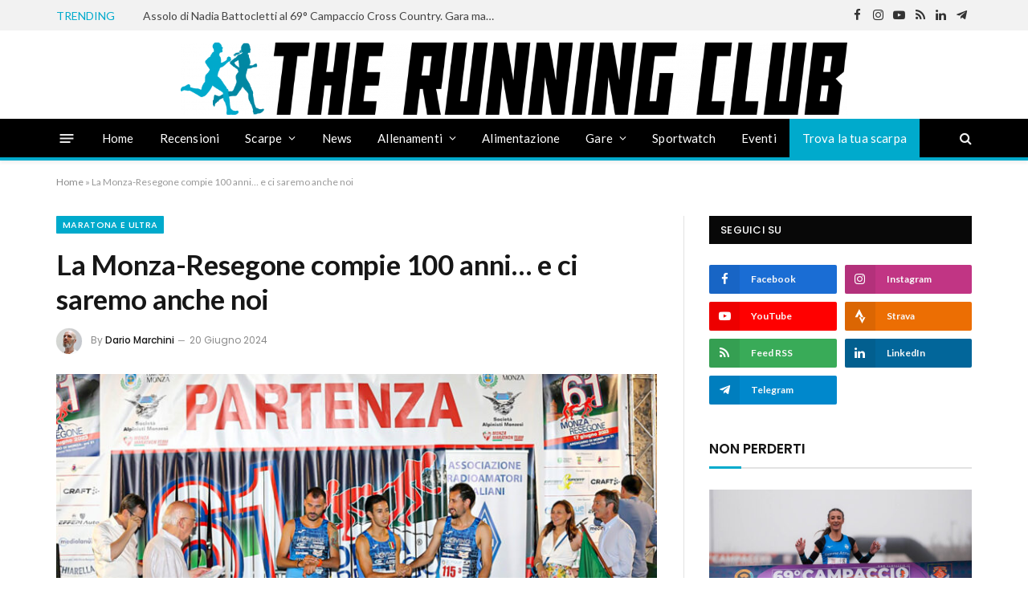

--- FILE ---
content_type: text/html; charset=UTF-8
request_url: https://www.therunningclub.it/2024/06/20/monza-resegone-percorso-100-anni-team-the-running-club/
body_size: 30550
content:

<!DOCTYPE html>
<html lang="it-IT" class="s-light site-s-light">

<head><style>img.lazy{min-height:1px}</style><link href="https://www.therunningclub.it/wp-content/plugins/w3-total-cache/pub/js/lazyload.min.js" as="script">

	<meta charset="UTF-8" />
	<meta name="viewport" content="width=device-width, initial-scale=1" />
	<meta name='robots' content='index, follow, max-image-preview:large, max-snippet:-1, max-video-preview:-1' />

	<!-- This site is optimized with the Yoast SEO Premium plugin v26.8 (Yoast SEO v26.8) - https://yoast.com/product/yoast-seo-premium-wordpress/ -->
	<title>La Monza-Resegone compie 100 anni... e ci saremo anche noi - The Running Club</title><link rel="preload" as="image" imagesrcset="https://www.therunningclub.it/wp-content/uploads/2024/06/monza-resegone-768x512.jpg 768w, https://www.therunningclub.it/wp-content/uploads/2024/06/monza-resegone-300x200.jpg 300w, https://www.therunningclub.it/wp-content/uploads/2024/06/monza-resegone-1024x682.jpg 1024w, https://www.therunningclub.it/wp-content/uploads/2024/06/monza-resegone-1536x1024.jpg 1536w, https://www.therunningclub.it/wp-content/uploads/2024/06/monza-resegone-150x100.jpg 150w, https://www.therunningclub.it/wp-content/uploads/2024/06/monza-resegone-450x300.jpg 450w, https://www.therunningclub.it/wp-content/uploads/2024/06/monza-resegone-1200x800.jpg 1200w, https://www.therunningclub.it/wp-content/uploads/2024/06/monza-resegone.jpg 2000w" imagesizes="(max-width: 749px) 100vw, 749px" /><link rel="preload" as="font" href="https://www.therunningclub.it/wp-content/themes/smart-mag/css/icons/fonts/ts-icons.woff2?v3.2" type="font/woff2" crossorigin="anonymous" />
	<meta name="description" content="Avete mai pensato di correre la Monza-Resegone? Quest’anno ci saremo anche noi di The Running Club e in questo articolo ve la raccontiamo..." />
	<link rel="canonical" href="https://www.therunningclub.it/2024/06/20/monza-resegone-percorso-100-anni-team-the-running-club/" />
	<meta property="og:locale" content="it_IT" />
	<meta property="og:type" content="article" />
	<meta property="og:title" content="La Monza-Resegone compie 100 anni... e ci saremo anche noi" />
	<meta property="og:description" content="Avete mai pensato di correre la Monza-Resegone? Quest’anno ci saremo anche noi di The Running Club e in questo articolo ve la raccontiamo..." />
	<meta property="og:url" content="https://www.therunningclub.it/2024/06/20/monza-resegone-percorso-100-anni-team-the-running-club/" />
	<meta property="og:site_name" content="The Running Club" />
	<meta property="article:publisher" content="https://www.facebook.com/therunningclubit" />
	<meta property="article:author" content="https://www.facebook.com/profile.php?id=603867231" />
	<meta property="article:published_time" content="2024-06-20T05:00:00+00:00" />
	<meta property="og:image" content="https://www.therunningclub.it/wp-content/uploads/2024/06/monza-resegone.jpg" />
	<meta property="og:image:width" content="2000" />
	<meta property="og:image:height" content="1333" />
	<meta property="og:image:type" content="image/jpeg" />
	<meta name="author" content="Dario Marchini" />
	<meta name="twitter:card" content="summary_large_image" />
	<meta name="twitter:creator" content="@corroergosum" />
	<meta name="twitter:site" content="@trclubit" />
	<meta name="twitter:label1" content="Scritto da" />
	<meta name="twitter:data1" content="Dario Marchini" />
	<meta name="twitter:label2" content="Tempo di lettura stimato" />
	<meta name="twitter:data2" content="7 minuti" />
	<script type="application/ld+json" class="yoast-schema-graph">{"@context":"https://schema.org","@graph":[{"@type":"Article","@id":"https://www.therunningclub.it/2024/06/20/monza-resegone-percorso-100-anni-team-the-running-club/#article","isPartOf":{"@id":"https://www.therunningclub.it/2024/06/20/monza-resegone-percorso-100-anni-team-the-running-club/"},"author":{"name":"Dario Marchini","@id":"https://www.therunningclub.it/#/schema/person/130653fbc7fa66339a42c938fa01712f"},"headline":"La Monza-Resegone compie 100 anni&#8230; e ci saremo anche noi","datePublished":"2024-06-20T05:00:00+00:00","mainEntityOfPage":{"@id":"https://www.therunningclub.it/2024/06/20/monza-resegone-percorso-100-anni-team-the-running-club/"},"wordCount":972,"publisher":{"@id":"https://www.therunningclub.it/#organization"},"image":{"@id":"https://www.therunningclub.it/2024/06/20/monza-resegone-percorso-100-anni-team-the-running-club/#primaryimage"},"thumbnailUrl":"https://www.therunningclub.it/wp-content/uploads/2024/06/monza-resegone.jpg","keywords":["Monza-Resegone"],"articleSection":["Maratona e Ultra"],"inLanguage":"it-IT"},{"@type":"WebPage","@id":"https://www.therunningclub.it/2024/06/20/monza-resegone-percorso-100-anni-team-the-running-club/","url":"https://www.therunningclub.it/2024/06/20/monza-resegone-percorso-100-anni-team-the-running-club/","name":"La Monza-Resegone compie 100 anni... e ci saremo anche noi - The Running Club","isPartOf":{"@id":"https://www.therunningclub.it/#website"},"primaryImageOfPage":{"@id":"https://www.therunningclub.it/2024/06/20/monza-resegone-percorso-100-anni-team-the-running-club/#primaryimage"},"image":{"@id":"https://www.therunningclub.it/2024/06/20/monza-resegone-percorso-100-anni-team-the-running-club/#primaryimage"},"thumbnailUrl":"https://www.therunningclub.it/wp-content/uploads/2024/06/monza-resegone.jpg","datePublished":"2024-06-20T05:00:00+00:00","description":"Avete mai pensato di correre la Monza-Resegone? Quest’anno ci saremo anche noi di The Running Club e in questo articolo ve la raccontiamo...","breadcrumb":{"@id":"https://www.therunningclub.it/2024/06/20/monza-resegone-percorso-100-anni-team-the-running-club/#breadcrumb"},"inLanguage":"it-IT","potentialAction":[{"@type":"ReadAction","target":["https://www.therunningclub.it/2024/06/20/monza-resegone-percorso-100-anni-team-the-running-club/"]}]},{"@type":"ImageObject","inLanguage":"it-IT","@id":"https://www.therunningclub.it/2024/06/20/monza-resegone-percorso-100-anni-team-the-running-club/#primaryimage","url":"https://www.therunningclub.it/wp-content/uploads/2024/06/monza-resegone.jpg","contentUrl":"https://www.therunningclub.it/wp-content/uploads/2024/06/monza-resegone.jpg","width":2000,"height":1333,"caption":"La partenza della Monza-Resegone 2023 (foto Roberto Mandelli)"},{"@type":"BreadcrumbList","@id":"https://www.therunningclub.it/2024/06/20/monza-resegone-percorso-100-anni-team-the-running-club/#breadcrumb","itemListElement":[{"@type":"ListItem","position":1,"name":"Home","item":"https://www.therunningclub.it/"},{"@type":"ListItem","position":2,"name":"La Monza-Resegone compie 100 anni&#8230; e ci saremo anche noi"}]},{"@type":"WebSite","@id":"https://www.therunningclub.it/#website","url":"https://www.therunningclub.it/","name":"The Running Club","description":"La casa dei runner","publisher":{"@id":"https://www.therunningclub.it/#organization"},"potentialAction":[{"@type":"SearchAction","target":{"@type":"EntryPoint","urlTemplate":"https://www.therunningclub.it/?s={search_term_string}"},"query-input":{"@type":"PropertyValueSpecification","valueRequired":true,"valueName":"search_term_string"}}],"inLanguage":"it-IT"},{"@type":"Organization","@id":"https://www.therunningclub.it/#organization","name":"The Running Club","url":"https://www.therunningclub.it/","logo":{"@type":"ImageObject","inLanguage":"it-IT","@id":"https://www.therunningclub.it/#/schema/logo/image/","url":"https://www.therunningclub.it/wp-content/uploads/2023/02/image-2-e1675840771188.png","contentUrl":"https://www.therunningclub.it/wp-content/uploads/2023/02/image-2-e1675840771188.png","width":107,"height":107,"caption":"The Running Club"},"image":{"@id":"https://www.therunningclub.it/#/schema/logo/image/"},"sameAs":["https://www.facebook.com/therunningclubit","https://x.com/trclubit","https://www.instagram.com/therunningclubit/","https://www.tiktok.com/@therunningclubit","https://www.youtube.com/channel/UCxkO_F5ePCWeb6xwfcgaW5w"],"description":"Il sito ufficiale di The Running Club, testata giornalistica specializzata nel mondo della corsa. The Running Club è... la casa dei runner.","email":"info@therunningclub.it","legalName":"The Running Club","foundingDate":"2023-03-01"},{"@type":"Person","@id":"https://www.therunningclub.it/#/schema/person/130653fbc7fa66339a42c938fa01712f","name":"Dario Marchini","image":{"@type":"ImageObject","inLanguage":"it-IT","@id":"https://www.therunningclub.it/#/schema/person/image/","url":"https://secure.gravatar.com/avatar/f6d009f3a9cb1209c46d638776957b3d26a8c79850318da66b513fb97a314ea3?s=96&d=mm&r=g","contentUrl":"https://secure.gravatar.com/avatar/f6d009f3a9cb1209c46d638776957b3d26a8c79850318da66b513fb97a314ea3?s=96&d=mm&r=g","caption":"Dario Marchini"},"description":"“Designer per vocazione. Giornalista per scelta. Runner per passione”. Così amo riassumere la mia carriera professionale. Laureato in Design al Politecnico di Milano, ho iniziato a raccontare la mia passione per la corsa nel 2008 con il blog Corro Ergo Sum. Giornalista dal 2015, per undici anni ho lavorato nella redazione di Runner’s World Italia. Ho anche collaborato con diverse realtà nell’ambito dell’organizzazione di eventi podistici nazionali e internazionali come Milano Marathon, Abu Dhabi Marathon, Ras al Khaimah Half Marathon, DeeJay Ten, oltre ad essere stato per quattro anni Direttore Sportivo della Wings for Life World Run. Sono Presidente dell’Associazione Sportiva Corro Ergo Sum Runners e Tecnico Istruttore Fidal - Misure: altezza 177cm, peso 66kg, scarpe US10,5/EU44,5/28,5cm. Velocità riferimento su 10K: 3'40\" al km.","sameAs":["https://www.therunningclub.it/","https://www.facebook.com/profile.php?id=603867231","https://www.instagram.com/corroergosum.dariomarchini/","https://www.linkedin.com/in/dariomarchini/","https://x.com/corroergosum"],"url":"https://www.therunningclub.it/author/dario-marchini/"}]}</script>
	<!-- / Yoast SEO Premium plugin. -->


<link rel='dns-prefetch' href='//cdn.iubenda.com' />
<link rel='dns-prefetch' href='//fonts.googleapis.com' />
<link rel="alternate" type="application/rss+xml" title="The Running Club &raquo; Feed" href="https://www.therunningclub.it/feed/" />
<link rel="alternate" title="oEmbed (JSON)" type="application/json+oembed" href="https://www.therunningclub.it/wp-json/oembed/1.0/embed?url=https%3A%2F%2Fwww.therunningclub.it%2F2024%2F06%2F20%2Fmonza-resegone-percorso-100-anni-team-the-running-club%2F" />
<link rel="alternate" title="oEmbed (XML)" type="text/xml+oembed" href="https://www.therunningclub.it/wp-json/oembed/1.0/embed?url=https%3A%2F%2Fwww.therunningclub.it%2F2024%2F06%2F20%2Fmonza-resegone-percorso-100-anni-team-the-running-club%2F&#038;format=xml" />
<style id='wp-img-auto-sizes-contain-inline-css' type='text/css'>
img:is([sizes=auto i],[sizes^="auto," i]){contain-intrinsic-size:3000px 1500px}
/*# sourceURL=wp-img-auto-sizes-contain-inline-css */
</style>
<link rel='stylesheet' id='style-css' href='https://www.therunningclub.it/wp-content/plugins/trc-manager/style.css?ver=6.9' type='text/css' media='all' />
<link rel='stylesheet' id='wp-block-library-css' href='https://www.therunningclub.it/wp-includes/css/dist/block-library/style.min.css?ver=6.9' type='text/css' media='all' />
<style id='classic-theme-styles-inline-css' type='text/css'>
/*! This file is auto-generated */
.wp-block-button__link{color:#fff;background-color:#32373c;border-radius:9999px;box-shadow:none;text-decoration:none;padding:calc(.667em + 2px) calc(1.333em + 2px);font-size:1.125em}.wp-block-file__button{background:#32373c;color:#fff;text-decoration:none}
/*# sourceURL=/wp-includes/css/classic-themes.min.css */
</style>
<style id='global-styles-inline-css' type='text/css'>
:root{--wp--preset--aspect-ratio--square: 1;--wp--preset--aspect-ratio--4-3: 4/3;--wp--preset--aspect-ratio--3-4: 3/4;--wp--preset--aspect-ratio--3-2: 3/2;--wp--preset--aspect-ratio--2-3: 2/3;--wp--preset--aspect-ratio--16-9: 16/9;--wp--preset--aspect-ratio--9-16: 9/16;--wp--preset--color--black: #000000;--wp--preset--color--cyan-bluish-gray: #abb8c3;--wp--preset--color--white: #ffffff;--wp--preset--color--pale-pink: #f78da7;--wp--preset--color--vivid-red: #cf2e2e;--wp--preset--color--luminous-vivid-orange: #ff6900;--wp--preset--color--luminous-vivid-amber: #fcb900;--wp--preset--color--light-green-cyan: #7bdcb5;--wp--preset--color--vivid-green-cyan: #00d084;--wp--preset--color--pale-cyan-blue: #8ed1fc;--wp--preset--color--vivid-cyan-blue: #0693e3;--wp--preset--color--vivid-purple: #9b51e0;--wp--preset--gradient--vivid-cyan-blue-to-vivid-purple: linear-gradient(135deg,rgb(6,147,227) 0%,rgb(155,81,224) 100%);--wp--preset--gradient--light-green-cyan-to-vivid-green-cyan: linear-gradient(135deg,rgb(122,220,180) 0%,rgb(0,208,130) 100%);--wp--preset--gradient--luminous-vivid-amber-to-luminous-vivid-orange: linear-gradient(135deg,rgb(252,185,0) 0%,rgb(255,105,0) 100%);--wp--preset--gradient--luminous-vivid-orange-to-vivid-red: linear-gradient(135deg,rgb(255,105,0) 0%,rgb(207,46,46) 100%);--wp--preset--gradient--very-light-gray-to-cyan-bluish-gray: linear-gradient(135deg,rgb(238,238,238) 0%,rgb(169,184,195) 100%);--wp--preset--gradient--cool-to-warm-spectrum: linear-gradient(135deg,rgb(74,234,220) 0%,rgb(151,120,209) 20%,rgb(207,42,186) 40%,rgb(238,44,130) 60%,rgb(251,105,98) 80%,rgb(254,248,76) 100%);--wp--preset--gradient--blush-light-purple: linear-gradient(135deg,rgb(255,206,236) 0%,rgb(152,150,240) 100%);--wp--preset--gradient--blush-bordeaux: linear-gradient(135deg,rgb(254,205,165) 0%,rgb(254,45,45) 50%,rgb(107,0,62) 100%);--wp--preset--gradient--luminous-dusk: linear-gradient(135deg,rgb(255,203,112) 0%,rgb(199,81,192) 50%,rgb(65,88,208) 100%);--wp--preset--gradient--pale-ocean: linear-gradient(135deg,rgb(255,245,203) 0%,rgb(182,227,212) 50%,rgb(51,167,181) 100%);--wp--preset--gradient--electric-grass: linear-gradient(135deg,rgb(202,248,128) 0%,rgb(113,206,126) 100%);--wp--preset--gradient--midnight: linear-gradient(135deg,rgb(2,3,129) 0%,rgb(40,116,252) 100%);--wp--preset--font-size--small: 13px;--wp--preset--font-size--medium: 20px;--wp--preset--font-size--large: 36px;--wp--preset--font-size--x-large: 42px;--wp--preset--spacing--20: 0.44rem;--wp--preset--spacing--30: 0.67rem;--wp--preset--spacing--40: 1rem;--wp--preset--spacing--50: 1.5rem;--wp--preset--spacing--60: 2.25rem;--wp--preset--spacing--70: 3.38rem;--wp--preset--spacing--80: 5.06rem;--wp--preset--shadow--natural: 6px 6px 9px rgba(0, 0, 0, 0.2);--wp--preset--shadow--deep: 12px 12px 50px rgba(0, 0, 0, 0.4);--wp--preset--shadow--sharp: 6px 6px 0px rgba(0, 0, 0, 0.2);--wp--preset--shadow--outlined: 6px 6px 0px -3px rgb(255, 255, 255), 6px 6px rgb(0, 0, 0);--wp--preset--shadow--crisp: 6px 6px 0px rgb(0, 0, 0);}:where(.is-layout-flex){gap: 0.5em;}:where(.is-layout-grid){gap: 0.5em;}body .is-layout-flex{display: flex;}.is-layout-flex{flex-wrap: wrap;align-items: center;}.is-layout-flex > :is(*, div){margin: 0;}body .is-layout-grid{display: grid;}.is-layout-grid > :is(*, div){margin: 0;}:where(.wp-block-columns.is-layout-flex){gap: 2em;}:where(.wp-block-columns.is-layout-grid){gap: 2em;}:where(.wp-block-post-template.is-layout-flex){gap: 1.25em;}:where(.wp-block-post-template.is-layout-grid){gap: 1.25em;}.has-black-color{color: var(--wp--preset--color--black) !important;}.has-cyan-bluish-gray-color{color: var(--wp--preset--color--cyan-bluish-gray) !important;}.has-white-color{color: var(--wp--preset--color--white) !important;}.has-pale-pink-color{color: var(--wp--preset--color--pale-pink) !important;}.has-vivid-red-color{color: var(--wp--preset--color--vivid-red) !important;}.has-luminous-vivid-orange-color{color: var(--wp--preset--color--luminous-vivid-orange) !important;}.has-luminous-vivid-amber-color{color: var(--wp--preset--color--luminous-vivid-amber) !important;}.has-light-green-cyan-color{color: var(--wp--preset--color--light-green-cyan) !important;}.has-vivid-green-cyan-color{color: var(--wp--preset--color--vivid-green-cyan) !important;}.has-pale-cyan-blue-color{color: var(--wp--preset--color--pale-cyan-blue) !important;}.has-vivid-cyan-blue-color{color: var(--wp--preset--color--vivid-cyan-blue) !important;}.has-vivid-purple-color{color: var(--wp--preset--color--vivid-purple) !important;}.has-black-background-color{background-color: var(--wp--preset--color--black) !important;}.has-cyan-bluish-gray-background-color{background-color: var(--wp--preset--color--cyan-bluish-gray) !important;}.has-white-background-color{background-color: var(--wp--preset--color--white) !important;}.has-pale-pink-background-color{background-color: var(--wp--preset--color--pale-pink) !important;}.has-vivid-red-background-color{background-color: var(--wp--preset--color--vivid-red) !important;}.has-luminous-vivid-orange-background-color{background-color: var(--wp--preset--color--luminous-vivid-orange) !important;}.has-luminous-vivid-amber-background-color{background-color: var(--wp--preset--color--luminous-vivid-amber) !important;}.has-light-green-cyan-background-color{background-color: var(--wp--preset--color--light-green-cyan) !important;}.has-vivid-green-cyan-background-color{background-color: var(--wp--preset--color--vivid-green-cyan) !important;}.has-pale-cyan-blue-background-color{background-color: var(--wp--preset--color--pale-cyan-blue) !important;}.has-vivid-cyan-blue-background-color{background-color: var(--wp--preset--color--vivid-cyan-blue) !important;}.has-vivid-purple-background-color{background-color: var(--wp--preset--color--vivid-purple) !important;}.has-black-border-color{border-color: var(--wp--preset--color--black) !important;}.has-cyan-bluish-gray-border-color{border-color: var(--wp--preset--color--cyan-bluish-gray) !important;}.has-white-border-color{border-color: var(--wp--preset--color--white) !important;}.has-pale-pink-border-color{border-color: var(--wp--preset--color--pale-pink) !important;}.has-vivid-red-border-color{border-color: var(--wp--preset--color--vivid-red) !important;}.has-luminous-vivid-orange-border-color{border-color: var(--wp--preset--color--luminous-vivid-orange) !important;}.has-luminous-vivid-amber-border-color{border-color: var(--wp--preset--color--luminous-vivid-amber) !important;}.has-light-green-cyan-border-color{border-color: var(--wp--preset--color--light-green-cyan) !important;}.has-vivid-green-cyan-border-color{border-color: var(--wp--preset--color--vivid-green-cyan) !important;}.has-pale-cyan-blue-border-color{border-color: var(--wp--preset--color--pale-cyan-blue) !important;}.has-vivid-cyan-blue-border-color{border-color: var(--wp--preset--color--vivid-cyan-blue) !important;}.has-vivid-purple-border-color{border-color: var(--wp--preset--color--vivid-purple) !important;}.has-vivid-cyan-blue-to-vivid-purple-gradient-background{background: var(--wp--preset--gradient--vivid-cyan-blue-to-vivid-purple) !important;}.has-light-green-cyan-to-vivid-green-cyan-gradient-background{background: var(--wp--preset--gradient--light-green-cyan-to-vivid-green-cyan) !important;}.has-luminous-vivid-amber-to-luminous-vivid-orange-gradient-background{background: var(--wp--preset--gradient--luminous-vivid-amber-to-luminous-vivid-orange) !important;}.has-luminous-vivid-orange-to-vivid-red-gradient-background{background: var(--wp--preset--gradient--luminous-vivid-orange-to-vivid-red) !important;}.has-very-light-gray-to-cyan-bluish-gray-gradient-background{background: var(--wp--preset--gradient--very-light-gray-to-cyan-bluish-gray) !important;}.has-cool-to-warm-spectrum-gradient-background{background: var(--wp--preset--gradient--cool-to-warm-spectrum) !important;}.has-blush-light-purple-gradient-background{background: var(--wp--preset--gradient--blush-light-purple) !important;}.has-blush-bordeaux-gradient-background{background: var(--wp--preset--gradient--blush-bordeaux) !important;}.has-luminous-dusk-gradient-background{background: var(--wp--preset--gradient--luminous-dusk) !important;}.has-pale-ocean-gradient-background{background: var(--wp--preset--gradient--pale-ocean) !important;}.has-electric-grass-gradient-background{background: var(--wp--preset--gradient--electric-grass) !important;}.has-midnight-gradient-background{background: var(--wp--preset--gradient--midnight) !important;}.has-small-font-size{font-size: var(--wp--preset--font-size--small) !important;}.has-medium-font-size{font-size: var(--wp--preset--font-size--medium) !important;}.has-large-font-size{font-size: var(--wp--preset--font-size--large) !important;}.has-x-large-font-size{font-size: var(--wp--preset--font-size--x-large) !important;}
:where(.wp-block-post-template.is-layout-flex){gap: 1.25em;}:where(.wp-block-post-template.is-layout-grid){gap: 1.25em;}
:where(.wp-block-term-template.is-layout-flex){gap: 1.25em;}:where(.wp-block-term-template.is-layout-grid){gap: 1.25em;}
:where(.wp-block-columns.is-layout-flex){gap: 2em;}:where(.wp-block-columns.is-layout-grid){gap: 2em;}
:root :where(.wp-block-pullquote){font-size: 1.5em;line-height: 1.6;}
/*# sourceURL=global-styles-inline-css */
</style>
<link rel='stylesheet' id='elementor-icons-css' href='https://www.therunningclub.it/wp-content/plugins/elementor/assets/lib/eicons/css/elementor-icons.min.css?ver=5.46.0' type='text/css' media='all' />
<link rel='stylesheet' id='elementor-frontend-css' href='https://www.therunningclub.it/wp-content/plugins/elementor/assets/css/frontend.min.css?ver=3.34.2' type='text/css' media='all' />
<link rel='stylesheet' id='elementor-post-12-css' href='https://www.therunningclub.it/wp-content/uploads/elementor/css/post-12.css?ver=1769356288' type='text/css' media='all' />
<link rel='stylesheet' id='elementor-post-4246-css' href='https://www.therunningclub.it/wp-content/uploads/elementor/css/post-4246.css?ver=1769356288' type='text/css' media='all' />
<link rel='stylesheet' id='smartmag-core-css' href='https://www.therunningclub.it/wp-content/themes/smart-mag/style.css?ver=10.3.2' type='text/css' media='all' />
<style id='smartmag-core-inline-css' type='text/css'>
:root { --c-main: #00aacc;
--c-main-rgb: 0,170,204;
--text-font: "Lato", system-ui, -apple-system, "Segoe UI", Arial, sans-serif;
--body-font: "Lato", system-ui, -apple-system, "Segoe UI", Arial, sans-serif;
--title-size-xs: 15px;
--main-width: 1140px; }
.smart-head-main { --c-shadow: rgba(10,10,10,0.06); }
.smart-head-main .smart-head-top { --head-h: 38px; background-color: #f2f2f2; }
.s-dark .smart-head-main .smart-head-top,
.smart-head-main .s-dark.smart-head-top { background-color: #080808; }
.smart-head-main .smart-head-top { border-bottom-color: #ffffff; }
.s-dark .smart-head-main .smart-head-top,
.smart-head-main .s-dark.smart-head-top { border-bottom-color: #000000; }
.smart-head-main .smart-head-mid { --head-h: 110px; }
.s-dark .smart-head-main .smart-head-mid,
.smart-head-main .s-dark.smart-head-mid { background-color: #000000; }
.smart-head-main .smart-head-bot { --head-h: 52px; background-color: #000000; border-top-width: 0px; border-top-color: #ffffff; }
.s-dark .smart-head-main .smart-head-bot,
.smart-head-main .s-dark.smart-head-bot { border-top-color: #000000; }
.smart-head-main .smart-head-bot { border-bottom-width: 4px; border-bottom-color: var(--c-main); }
.navigation-main .menu > li > a { font-size: 15px; font-weight: 500; letter-spacing: .011em; }
.navigation-main { --nav-items-space: 16px; }
.s-light .navigation-main { --c-nav: #ffffff; }
.s-light .navigation { --c-nav-blip: #ffffff; --c-nav-drop-bg: #070707; }
.s-dark .navigation-main { --c-nav-hov: #ffffff; }
.s-dark .navigation { --c-nav-hov-bg: rgba(255,255,255,0.1); }
.smart-head-main .spc-social { --spc-social-fs: 15px; }
.smart-head-main .offcanvas-toggle { transform: scale(.65); }
.post-meta { font-family: "Poppins", system-ui, -apple-system, "Segoe UI", Arial, sans-serif; }
.cat-labels .category { font-family: "Poppins", system-ui, -apple-system, "Segoe UI", Arial, sans-serif; }
.block-head .heading { font-family: "Poppins", system-ui, -apple-system, "Segoe UI", Arial, sans-serif; }
.block-head-c .heading { font-weight: 600; }
.block-head-c { --line-weight: 3px; --border-weight: 2px; }
.entry-content { font-size: 16px; }
@media (min-width: 941px) and (max-width: 1200px) { .navigation-main .menu > li > a { font-size: calc(10px + (15px - 10px) * .7); } }


/*# sourceURL=smartmag-core-inline-css */
</style>
<link rel='stylesheet' id='smartmag-magnific-popup-css' href='https://www.therunningclub.it/wp-content/themes/smart-mag/css/lightbox.css?ver=10.3.2' type='text/css' media='all' />
<link rel='stylesheet' id='smartmag-icons-css' href='https://www.therunningclub.it/wp-content/themes/smart-mag/css/icons/icons.css?ver=10.3.2' type='text/css' media='all' />
<link rel='stylesheet' id='smartmag-gfonts-custom-css' href='https://fonts.googleapis.com/css?family=Lato%3A400%2C500%2C600%2C700%7CPoppins%3A400%2C500%2C600%2C700&#038;display=swap' type='text/css' media='all' />

<script  type="text/javascript" class=" _iub_cs_skip" type="text/javascript" id="iubenda-head-inline-scripts-0">
/* <![CDATA[ */

var _iub = _iub || [];
_iub.csConfiguration = {"askConsentAtCookiePolicyUpdate":true,"consentOnContinuedBrowsing":false,"enableRemoteConsent":true,"enableTcf":true,"invalidateConsentWithoutLog":true,"promptToAcceptOnBlockedElements":true,"perPurposeConsent":true,"siteId":1136743,"whitelabel":false,"cookiePolicyId":73170363,"lang":"it", "banner":{ "acceptButtonDisplay":true,"closeButtonRejects":true,"customizeButtonDisplay":true,"explicitWithdrawal":true,"listPurposes":true }};

//# sourceURL=iubenda-head-inline-scripts-0
/* ]]> */
</script>
<script  type="text/javascript" class=" _iub_cs_skip" type="text/javascript" src="//cdn.iubenda.com/cs/tcf/stub-v2.js?ver=3.12.5" id="iubenda-head-scripts-0-js"></script>
<script  type="text/javascript" class=" _iub_cs_skip" type="text/javascript" src="//cdn.iubenda.com/cs/tcf/safe-tcf-v2.js?ver=3.12.5" id="iubenda-head-scripts-1-js"></script>
<script  type="text/javascript" charset="UTF-8" async="" class=" _iub_cs_skip" type="text/javascript" src="//cdn.iubenda.com/cs/iubenda_cs.js?ver=3.12.5" id="iubenda-head-scripts-2-js"></script>
<script type="text/javascript" id="smartmag-lazy-inline-js-after">
/* <![CDATA[ */
/**
 * @copyright ThemeSphere
 * @preserve
 */
var BunyadLazy={};BunyadLazy.load=function(){function a(e,n){var t={};e.dataset.bgset&&e.dataset.sizes?(t.sizes=e.dataset.sizes,t.srcset=e.dataset.bgset):t.src=e.dataset.bgsrc,function(t){var a=t.dataset.ratio;if(0<a){const e=t.parentElement;if(e.classList.contains("media-ratio")){const n=e.style;n.getPropertyValue("--a-ratio")||(n.paddingBottom=100/a+"%")}}}(e);var a,o=document.createElement("img");for(a in o.onload=function(){var t="url('"+(o.currentSrc||o.src)+"')",a=e.style;a.backgroundImage!==t&&requestAnimationFrame(()=>{a.backgroundImage=t,n&&n()}),o.onload=null,o.onerror=null,o=null},o.onerror=o.onload,t)o.setAttribute(a,t[a]);o&&o.complete&&0<o.naturalWidth&&o.onload&&o.onload()}function e(t){t.dataset.loaded||a(t,()=>{document.dispatchEvent(new Event("lazyloaded")),t.dataset.loaded=1})}function n(t){"complete"===document.readyState?t():window.addEventListener("load",t)}return{initEarly:function(){var t,a=()=>{document.querySelectorAll(".img.bg-cover:not(.lazyload)").forEach(e)};"complete"!==document.readyState?(t=setInterval(a,150),n(()=>{a(),clearInterval(t)})):a()},callOnLoad:n,initBgImages:function(t){t&&n(()=>{document.querySelectorAll(".img.bg-cover").forEach(e)})},bgLoad:a}}(),BunyadLazy.load.initEarly();
//# sourceURL=smartmag-lazy-inline-js-after
/* ]]> */
</script>
<script type="text/javascript" src="https://www.therunningclub.it/wp-includes/js/jquery/jquery.min.js?ver=3.7.1" id="jquery-core-js"></script>
<script type="text/javascript" src="https://www.therunningclub.it/wp-includes/js/jquery/jquery-migrate.min.js?ver=3.4.1" id="jquery-migrate-js"></script>
<link rel="https://api.w.org/" href="https://www.therunningclub.it/wp-json/" /><link rel="alternate" title="JSON" type="application/json" href="https://www.therunningclub.it/wp-json/wp/v2/posts/16583" /><link rel="EditURI" type="application/rsd+xml" title="RSD" href="https://www.therunningclub.it/xmlrpc.php?rsd" />
<meta name="generator" content="WordPress 6.9" />
<link rel='shortlink' href='https://www.therunningclub.it/?p=16583' />

		<script>
		var BunyadSchemeKey = 'bunyad-scheme';
		(() => {
			const d = document.documentElement;
			const c = d.classList;
			var scheme = localStorage.getItem(BunyadSchemeKey);
			
			if (scheme) {
				d.dataset.origClass = c;
				scheme === 'dark' ? c.remove('s-light', 'site-s-light') : c.remove('s-dark', 'site-s-dark');
				c.add('site-s-' + scheme, 's-' + scheme);
			}
		})();
		</script>
		<meta name="generator" content="Elementor 3.34.2; features: additional_custom_breakpoints; settings: css_print_method-external, google_font-enabled, font_display-swap">
<style type="text/css">.recentcomments a{display:inline !important;padding:0 !important;margin:0 !important;}</style>			<style>
				.e-con.e-parent:nth-of-type(n+4):not(.e-lazyloaded):not(.e-no-lazyload),
				.e-con.e-parent:nth-of-type(n+4):not(.e-lazyloaded):not(.e-no-lazyload) * {
					background-image: none !important;
				}
				@media screen and (max-height: 1024px) {
					.e-con.e-parent:nth-of-type(n+3):not(.e-lazyloaded):not(.e-no-lazyload),
					.e-con.e-parent:nth-of-type(n+3):not(.e-lazyloaded):not(.e-no-lazyload) * {
						background-image: none !important;
					}
				}
				@media screen and (max-height: 640px) {
					.e-con.e-parent:nth-of-type(n+2):not(.e-lazyloaded):not(.e-no-lazyload),
					.e-con.e-parent:nth-of-type(n+2):not(.e-lazyloaded):not(.e-no-lazyload) * {
						background-image: none !important;
					}
				}
			</style>
			<!--script async src="https://pagead2.googlesyndication.com/pagead/js/adsbygoogle.js?client=ca-pub-7567938305746629"
     crossorigin="anonymous"></script-->



<!-- Google tag (gtag.js) -->
<script async src="https://www.googletagmanager.com/gtag/js?id=G-7L44D80TPY"></script>
<script>
  window.dataLayer = window.dataLayer || [];
  function gtag(){dataLayer.push(arguments);}
  gtag('js', new Date());

  gtag('config', 'G-7L44D80TPY');
</script>

<link rel="icon" href="https://www.therunningclub.it/favicon.ico"><link rel="icon" href="https://www.therunningclub.it/wp-content/uploads/2023/02/cropped-icon-sito-32x32.png" sizes="32x32" />
<link rel="icon" href="https://www.therunningclub.it/wp-content/uploads/2023/02/cropped-icon-sito-192x192.png" sizes="192x192" />
<link rel="apple-touch-icon" href="https://www.therunningclub.it/wp-content/uploads/2023/02/cropped-icon-sito-180x180.png" />
<meta name="msapplication-TileImage" content="https://www.therunningclub.it/wp-content/uploads/2023/02/cropped-icon-sito-270x270.png" />
		<style type="text/css" id="wp-custom-css">
			/*CLASSI PER SPECIALI IN COLLABORAZIONE*/
.puntata-offline{ user-select: none; pointer-events: none;}
.puntata-offline h2{ color: #bbb; }
.puntata-offline p{ color: #bbb; }
.puntata-offline img{ opacity: .5; }

/* MENU ELEMENT CUSTOM COLOR*/
.navigation .menu .menu-item-16807{
	background: #00aacc;
}
.navigation .menu .menu-item-16807:hover{
	background: #00aacc;
}

html .wp-block-embed div div iframe{
  padding-left: var(--p-spacious-pad);
  padding-right: var(--p-spacious-pad);
}
.smart-head .logo-image{
	padding: 15px 0px !important;
}

.fluid-width-video-wrapper {padding-top:55.86%!important}

@media screen and (max-width: 768px) {
	.focus-block-head-custom .block-head{
		display: block;
	}
	.focus-block-head-custom .block-head .filters{
		margin-left: 0px;
		margin-top: 10px;
	}
	.focus-block-head-custom .block-head .filters li{
		margin-left: 0px;
		margin-right: 15px
	}
}
.a-wrap-base{
	margin: 0px
}

.tsi-strava::before {
	content: url("data:image/svg+xml;utf8,%3Csvg fill='%23ffffff' viewBox='0 0 24 24' role='img' xmlns='http://www.w3.org/2000/svg'%3E%3Ctitle%3EStrava icon%3C/title%3E%3Cpath d='M15.387 17.944l-2.089-4.116h-3.065L15.387 24l5.15-10.172h-3.066m-7.008-5.599l2.836 5.598h4.172L10.463 0l-7 13.828h4.169'/%3E%3C/svg%3E");
	width: 18px;
	height: 0px;
	display: block;
	margin: 4px auto;
}

.spc-social-colors .s-soundcloud {
    --c-spcs-icon: #ec6e03
}
.spc-social-colors .s-pinterest {
    --c-spcs-icon: #39ab58
}
.spc-social-colors .s-twitter {
    --c-spcs-icon: #000
}

.navigation .menu #menu-item-3478 .mega-menu {
	display: grid;
    grid-template-columns: repeat(4, 1fr);
}
.navigation #menu-item-3478 .mega-menu.links > li{
	white-space: nowrap;
	width: 100%;
}
.content-recensioni{
	margin-bottom: 5px;
}
.text-recensioni{
	color: var(--c-contrast-850);
	font-size: 14px; 
	font-weight: 500;
}
.text-recensioni img{
	border-radius: 0px !important; 
	box-shadow: none !important; 
	width: 20px
}
.value-recensioni{
	padding: 0; 
	font-size: 14px; 
	font-weight: 500; 
	letter-spacing: 0.05em; 
	text-transform: uppercase;
}




/* CARDS SHOE - SCARPE TRC */
.shoes-block{ display: grid; grid-template-columns: repeat(4, 1fr); gap: 20px; }
@media (max-width: 950px) {
	.shoes-block{ grid-template-columns: repeat(3, 1fr); }
}
@media (max-width: 768px) {
	.shoes-block{ grid-template-columns: repeat(2, 1fr); }
}
@media (max-width: 540px) {
		.shoes-block{ display: flex; overflow-x: auto; padding: 20px 0 }
	.shoes-block .card-shoe{ width: 300px; min-width: 300px; }
}
.card-shoe{ width: auto; min-width: auto; margin: 0; background: #fff; box-shadow: rgba(0, 0, 0, 0.05) 0px 0px 20px,rgba(0, 0, 0, 0.10) 0px 0px 20px; padding: 5px; border-radius: 24px; }
.card-shoe.simple{ display: flex; position: relative; }
.card-shoe.simple .main-link { position: absolute; left: 0; top: 0; width: 100%; height: 100%; }
.card-shoe.simple .card-shoe-img{ width: 300px; min-width: 300px }
.card-shoe.simple .card-shoe-text{ margin: 10px 10px 10px 20px; width: 100%; display: flex; flex-direction: column }
.card-shoe .card-shoe-img .compare-card { margin: auto 0; height: fit-content; position: relative; display: flex; }
		.card-shoe .card-shoe-img .compare-card .img-slider { border-right: 1px solid #b2b2b2; overflow: hidden; position: absolute; top: 50%; background: #f2f2f2; transform: translateY(-50%); width: 50%; height: 100%; }
		.card-shoe .card-shoe-img .compare-card .img-slider img { width: auto; height: 100%; }

		.card-shoe .card-shoe-img .compare { position: absolute; background-color: transparent; color: #000; top: 10px; right: 10px; font-size: 16px; padding: 10px; }
			.card-shoe .card-shoe-img .compare[data-checked='true'] { color: #00aacc; }

	.card-shoe .card-shoe-img{ padding: 0 5px; aspect-ratio: 1; background: #f2f2f2; display: flex; border-radius: 19px; position: relative }
		.card-shoe .card-shoe-img img{ width: 100%; margin: auto 0; mix-blend-mode: multiply; }
		.card-shoe .card-shoe-img a{ position: absolute; left: 0; top: 0; width: 100%; height: 100%; }

	.card-shoe .card-shoe-text{ margin: 20px 0 0 15px }

		.card-shoe .card-shoe-text .card-shoe-name{ display: block; font-size: 20px; font-weight: 900; white-space: nowrap; overflow: hidden; text-overflow: ellipsis; color: #000; text-decoration: none; line-height: 1 }
			.card-shoe .card-shoe-text .card-shoe-name span{ text-transform: uppercase; font-size: 14px; display: block; margin: 0 0 7px 0; }

		.card-shoe .card-shoe-text p.desc{ color: #6a6a6a; font-size: 16px; margin: 20px 0 15px 0; font-weight: normal; }
.card-shoe.simple .card-shoe-text .card-shoe-name { text-align: center; margin: auto auto 20px auto; font-size: 28px }
.card-shoe.simple .card-shoe-text p.desc { text-align: center; margin: 0 0 auto 0; }
.card-shoe.simple .card-shoe-text .card-shoe-name span{ font-size: 16px }
.card-shoe.simple .card-shoe-text .scopri{ position: absolute; top: 20px; right: 25px; color: #000; font-size: 26px; transform: rotate(-45deg) }


@media screen and (max-width: 768px) {
	.card-shoe.simple{ display: block; }
	.card-shoe.simple .card-shoe-img{ width: 100%; min-width: 100% }
	.card-shoe.simple .card-shoe-text { width: auto; margin: 20px 0 10px 0;}
}





.cta-custom {
	background-position: center;
	background-repeat: no-repeat;
	background-size: cover;
	border-radius: 24px;
	aspect-ratio: 1;
	margin: 0 0 50px;
	overflow: hidden;
	overflow-x: hidden;
	overflow-y: hidden;
}
.cta-custom .cta-content {
	height: 100%;
	padding: 20px;
	position: relative;
	background: rgba(0, 0, 0, .4);
	overflow: hidden;
	box-sizing: border-box;
	display: flex;
	flex-direction: column;
}
.cta-custom .cta-content h2 {
	font-size: 40px;
	color: #fff;
	margin: 0;
	z-index: 2;
	position: relative;
	font-weight: 400;
	font-family: 'Buran USSR';
	text-transform: uppercase;
	line-height: 1;
}
.cta-custom a {
	display: block;
	margin: auto auto 0 0;
	border: 0;
	color: #000;
	background: #fff;
	font-size: 16px;
	font-weight: 700;
	width: 100%;
	padding: 7px 20px;
	border-radius: 30px;
	text-decoration: none;
	text-align: center
}
.cta-custom a:hover{
	background: #e2e2e2;
}
.cta-custom a i {
	margin: 0 0 0 10px;
	display: none;
}



.cgpt-button{background-image: linear-gradient(144deg, #00aacc, #99eafa 50%, #00aacc);border: 0;border-radius: 24px;box-sizing: border-box;color: #000;font-weight: bold;display: flex;font-size: 16px;padding: 3px;text-decoration: none;user-select: none;-webkit-user-select: none;white-space: nowrap;cursor: pointer;width: calc(100% - 20px);min-height: 50px; margin: 10px 10px 0 10px;}.cgpt-button:hover{ box-shadow: rgb(153, 234, 250) 0 0 30px -5px;color: #000;}.cgpt-button span {box-sizing: border-box;background-color: #fff;padding: 0 24px;border-radius: 22px;width: 100%;min-height: 100%;align-content: center;text-align: center;}		</style>
		

</head>

<body class="wp-singular post-template-default single single-post postid-16583 single-format-standard wp-theme-smart-mag right-sidebar post-layout-modern post-cat-48 has-lb has-lb-sm ts-img-hov-fade has-sb-sep layout-normal elementor-default elementor-kit-12 modula-best-grid-gallery">



<div class="main-wrap">

	
<div class="off-canvas-backdrop"></div>
<div class="mobile-menu-container off-canvas s-dark" id="off-canvas">

	<div class="off-canvas-head">
		<a href="#" class="close">
			<span class="visuallyhidden">Close Menu</span>
			<i class="tsi tsi-times"></i>
		</a>

		<div class="ts-logo">
			<img fetchpriority="high" class="logo-mobile logo-image logo-image-dark lazy" src="data:image/svg+xml,%3Csvg%20xmlns='http://www.w3.org/2000/svg'%20viewBox='0%200%202235%20243'%3E%3C/svg%3E" data-src="https://www.therunningclub.it/wp-content/uploads/2023/02/TRC_logo_striscia_bianco-1.png" width="2235" height="243" alt="The Running Club"/><img class="logo-mobile logo-image lazy" src="data:image/svg+xml,%3Csvg%20xmlns='http://www.w3.org/2000/svg'%20viewBox='0%200%20600%2065'%3E%3C/svg%3E" data-src="https://www.therunningclub.it/wp-content/uploads/2023/02/TRC_logo_striscia_colori-e1676019104134.png" width="600" height="65" alt="The Running Club"/>		</div>
	</div>

	<div class="off-canvas-content">

		
			<ul id="menu-alimentazione" class="mobile-menu"><li id="menu-item-13002" class="menu-item menu-item-type-post_type menu-item-object-page menu-item-home menu-item-13002"><a href="https://www.therunningclub.it/">Home</a></li>
<li id="menu-item-10911" class="menu-item menu-item-type-post_type menu-item-object-page menu-item-10911"><a href="https://www.therunningclub.it/recensioni/">Recensioni</a></li>
<li id="menu-item-3478" class="menu-item menu-item-type-taxonomy menu-item-object-category menu-item-has-children menu-item-3478"><a href="https://www.therunningclub.it/category/scarpe/">Scarpe</a>
<ul class="sub-menu">
	<li id="menu-item-10379" class="menu-item menu-item-type-custom menu-item-object-custom menu-item-10379"><a href="https://www.therunningclub.it/tag/Adidas/">Adidas</a></li>
	<li id="menu-item-10385" class="menu-item menu-item-type-custom menu-item-object-custom menu-item-10385"><a href="https://www.therunningclub.it/tag/Altra/">Altra</a></li>
	<li id="menu-item-10377" class="menu-item menu-item-type-custom menu-item-object-custom menu-item-10377"><a href="https://www.therunningclub.it/tag/asics/">Asics</a></li>
	<li id="menu-item-10376" class="menu-item menu-item-type-custom menu-item-object-custom menu-item-10376"><a href="https://www.therunningclub.it/tag/brooks/">Brooks</a></li>
	<li id="menu-item-12843" class="menu-item menu-item-type-custom menu-item-object-custom menu-item-12843"><a href="https://www.therunningclub.it/tag/Diadora/">Diadora</a></li>
	<li id="menu-item-10384" class="menu-item menu-item-type-custom menu-item-object-custom menu-item-10384"><a href="https://www.therunningclub.it/tag/Hoka/">Hoka</a></li>
	<li id="menu-item-10386" class="menu-item menu-item-type-custom menu-item-object-custom menu-item-10386"><a href="https://www.therunningclub.it/tag/Kiprun/">Kiprun</a></li>
	<li id="menu-item-12844" class="menu-item menu-item-type-custom menu-item-object-custom menu-item-12844"><a href="https://www.therunningclub.it/tag/mizuno/">Mizuno</a></li>
	<li id="menu-item-10378" class="menu-item menu-item-type-custom menu-item-object-custom menu-item-10378"><a href="https://www.therunningclub.it/tag/New-Balance/">New Balance</a></li>
	<li id="menu-item-10382" class="menu-item menu-item-type-custom menu-item-object-custom menu-item-10382"><a href="https://www.therunningclub.it/tag/Nike/">Nike</a></li>
	<li id="menu-item-12846" class="menu-item menu-item-type-custom menu-item-object-custom menu-item-12846"><a href="https://www.therunningclub.it/tag/nnormal/">NNormal</a></li>
	<li id="menu-item-12845" class="menu-item menu-item-type-custom menu-item-object-custom menu-item-12845"><a href="https://www.therunningclub.it/tag/on-running/">On</a></li>
	<li id="menu-item-10381" class="menu-item menu-item-type-custom menu-item-object-custom menu-item-10381"><a href="https://www.therunningclub.it/tag/Puma/">Puma</a></li>
	<li id="menu-item-10375" class="menu-item menu-item-type-custom menu-item-object-custom menu-item-10375"><a href="https://www.therunningclub.it/tag/salomon/">Salomon</a></li>
	<li id="menu-item-10383" class="menu-item menu-item-type-custom menu-item-object-custom menu-item-10383"><a href="https://www.therunningclub.it/tag/Saucony/">Saucony</a></li>
	<li id="menu-item-10380" class="menu-item menu-item-type-custom menu-item-object-custom menu-item-10380"><a href="https://www.therunningclub.it/tag/Topo/">Topo</a></li>
	<li id="menu-item-10387" class="menu-item menu-item-type-custom menu-item-object-custom menu-item-10387"><a href="https://www.therunningclub.it/tag/Under-Armour/">Under Armour</a></li>
</ul>
</li>
<li id="menu-item-15756" class="menu-item menu-item-type-taxonomy menu-item-object-category menu-item-15756"><a href="https://www.therunningclub.it/category/news/">News</a></li>
<li id="menu-item-3476" class="menu-item menu-item-type-taxonomy menu-item-object-category menu-item-3476"><a href="https://www.therunningclub.it/category/allenamenti/">Allenamenti</a></li>
<li id="menu-item-28786" class="menu-item menu-item-type-taxonomy menu-item-object-category menu-item-28786"><a href="https://www.therunningclub.it/category/alimentazione/">Alimentazione</a></li>
<li id="menu-item-3481" class="menu-item menu-item-type-taxonomy menu-item-object-category current-post-ancestor menu-item-has-children menu-item-3481"><a href="https://www.therunningclub.it/category/gare/">Gare</a>
<ul class="sub-menu">
	<li id="menu-item-3486" class="menu-item menu-item-type-taxonomy menu-item-object-category menu-item-3486"><a href="https://www.therunningclub.it/category/gare/5-10km-su-strada/">5-10km su strada</a></li>
	<li id="menu-item-3487" class="menu-item menu-item-type-taxonomy menu-item-object-category menu-item-3487"><a href="https://www.therunningclub.it/category/gare/mezza-maratona/">Mezza maratona</a></li>
	<li id="menu-item-3488" class="menu-item menu-item-type-taxonomy menu-item-object-category current-post-ancestor current-menu-parent current-post-parent menu-item-3488"><a href="https://www.therunningclub.it/category/gare/maratona/">Maratona e Ultra</a></li>
	<li id="menu-item-3483" class="menu-item menu-item-type-taxonomy menu-item-object-category menu-item-3483"><a href="https://www.therunningclub.it/category/gare/pista/">Pista</a></li>
	<li id="menu-item-3485" class="menu-item menu-item-type-taxonomy menu-item-object-category menu-item-3485"><a href="https://www.therunningclub.it/category/gare/trail-running/">Trail running</a></li>
</ul>
</li>
<li id="menu-item-3479" class="menu-item menu-item-type-taxonomy menu-item-object-category menu-item-3479"><a href="https://www.therunningclub.it/category/smartwatch-gps/">Sportwatch</a></li>
<li id="menu-item-7451" class="menu-item menu-item-type-taxonomy menu-item-object-category menu-item-7451"><a href="https://www.therunningclub.it/category/eventi/">Eventi</a></li>
<li id="menu-item-16807" class="menu-item menu-item-type-custom menu-item-object-custom menu-item-16807"><a href="https://www.therunningclub.it/scarpe/">Trova la tua scarpa</a></li>
</ul>
		
					<div class="off-canvas-widgets">
				
		<div id="smartmag-block-posts-small-3" class="widget ts-block-widget smartmag-widget-posts-small">		
		<div class="block">
					<section class="block-wrap block-posts-small block-sc mb-none" data-id="1">

			<div class="widget-title block-head block-head-ac block-head-b"><h5 class="heading">I più popolari</h5></div>	
			<div class="block-content">
				
	<div class="loop loop-small loop-small-a loop-sep loop-small-sep grid grid-1 md:grid-1 sm:grid-1 xs:grid-1">

					
<article class="l-post small-post small-a-post m-pos-left">

	
			<div class="media">

		
			<a href="https://www.therunningclub.it/2026/01/25/assolo-di-nadia-battocletti-al-69-campaccio-cross-country-gara-maschile-a-egide-ntakarutimana/" class="image-link media-ratio ar-bunyad-thumb" title="Assolo di Nadia Battocletti al 69° Campaccio Cross Country. Gara maschile a Egide Ntakarutimana"><span data-bgsrc="https://www.therunningclub.it/wp-content/uploads/2026/01/campaccio-battocletti-2-300x200.jpg" class="img bg-cover wp-post-image attachment-medium size-medium lazyload" data-bgset="https://www.therunningclub.it/wp-content/uploads/2026/01/campaccio-battocletti-2-300x200.jpg 300w, https://www.therunningclub.it/wp-content/uploads/2026/01/campaccio-battocletti-2-1024x682.jpg 1024w, https://www.therunningclub.it/wp-content/uploads/2026/01/campaccio-battocletti-2-768x512.jpg 768w, https://www.therunningclub.it/wp-content/uploads/2026/01/campaccio-battocletti-2-1536x1024.jpg 1536w, https://www.therunningclub.it/wp-content/uploads/2026/01/campaccio-battocletti-2-150x100.jpg 150w, https://www.therunningclub.it/wp-content/uploads/2026/01/campaccio-battocletti-2-450x300.jpg 450w, https://www.therunningclub.it/wp-content/uploads/2026/01/campaccio-battocletti-2-1200x800.jpg 1200w, https://www.therunningclub.it/wp-content/uploads/2026/01/campaccio-battocletti-2.jpg 2000w" data-sizes="(max-width: 105px) 100vw, 105px" role="img" aria-label="Nadia Battocletti vince il 69° Campaccio Cross Country (foto organizzazione)"></span></a>			
			
			
			
		
		</div>
	

	
		<div class="content">

			<div class="post-meta post-meta-a post-meta-left has-below"><h4 class="is-title post-title"><a href="https://www.therunningclub.it/2026/01/25/assolo-di-nadia-battocletti-al-69-campaccio-cross-country-gara-maschile-a-egide-ntakarutimana/">Assolo di Nadia Battocletti al 69° Campaccio Cross Country. Gara maschile a Egide Ntakarutimana</a></h4><div class="post-meta-items meta-below"><span class="meta-item date"><span class="date-link"><time class="post-date" datetime="2026-01-25T13:04:19+01:00">25 Gennaio 2026</time></span></span></div></div>			
			
			
		</div>

	
</article>	
					
<article class="l-post small-post small-a-post m-pos-left">

	
			<div class="media">

		
			<a href="https://www.therunningclub.it/2026/01/25/calendario-completo-piu-belle-importanti-curiose-maratone-internazionali-2026/" class="image-link media-ratio ar-bunyad-thumb" title="Il calendario completo delle più belle, importanti e curiose maratone internazionali del 2026"><span data-bgsrc="https://www.therunningclub.it/wp-content/uploads/2026/01/iStock-1028699742-300x200.jpg" class="img bg-cover wp-post-image attachment-medium size-medium lazyload" data-bgset="https://www.therunningclub.it/wp-content/uploads/2026/01/iStock-1028699742-300x200.jpg 300w, https://www.therunningclub.it/wp-content/uploads/2026/01/iStock-1028699742-1024x683.jpg 1024w, https://www.therunningclub.it/wp-content/uploads/2026/01/iStock-1028699742-768x512.jpg 768w, https://www.therunningclub.it/wp-content/uploads/2026/01/iStock-1028699742-1536x1024.jpg 1536w, https://www.therunningclub.it/wp-content/uploads/2026/01/iStock-1028699742-2048x1366.jpg 2048w, https://www.therunningclub.it/wp-content/uploads/2026/01/iStock-1028699742-150x100.jpg 150w, https://www.therunningclub.it/wp-content/uploads/2026/01/iStock-1028699742-450x300.jpg 450w, https://www.therunningclub.it/wp-content/uploads/2026/01/iStock-1028699742-1200x800.jpg 1200w" data-sizes="(max-width: 105px) 100vw, 105px" role="img" aria-label="Foto iStock"></span></a>			
			
			
			
		
		</div>
	

	
		<div class="content">

			<div class="post-meta post-meta-a post-meta-left has-below"><h4 class="is-title post-title"><a href="https://www.therunningclub.it/2026/01/25/calendario-completo-piu-belle-importanti-curiose-maratone-internazionali-2026/">Il calendario completo delle più belle, importanti e curiose maratone internazionali del 2026</a></h4><div class="post-meta-items meta-below"><span class="meta-item date"><span class="date-link"><time class="post-date" datetime="2026-01-25T07:00:00+01:00">25 Gennaio 2026</time></span></span></div></div>			
			
			
		</div>

	
</article>	
					
<article class="l-post small-post small-a-post m-pos-left">

	
			<div class="media">

		
			<a href="https://www.therunningclub.it/2026/01/24/super-mario-debutta-in-maratona-a-40-anni/" class="image-link media-ratio ar-bunyad-thumb" title="Super Mario debutta in maratona&#8230; a 40 anni"><span data-bgsrc="https://www.therunningclub.it/wp-content/uploads/2026/01/super-mario-bros-marathon-kyoto-300x200.jpg" class="img bg-cover wp-post-image attachment-medium size-medium lazyload" data-bgset="https://www.therunningclub.it/wp-content/uploads/2026/01/super-mario-bros-marathon-kyoto-300x200.jpg 300w, https://www.therunningclub.it/wp-content/uploads/2026/01/super-mario-bros-marathon-kyoto-1024x682.jpg 1024w, https://www.therunningclub.it/wp-content/uploads/2026/01/super-mario-bros-marathon-kyoto-768x512.jpg 768w, https://www.therunningclub.it/wp-content/uploads/2026/01/super-mario-bros-marathon-kyoto-1536x1024.jpg 1536w, https://www.therunningclub.it/wp-content/uploads/2026/01/super-mario-bros-marathon-kyoto-150x100.jpg 150w, https://www.therunningclub.it/wp-content/uploads/2026/01/super-mario-bros-marathon-kyoto-450x300.jpg 450w, https://www.therunningclub.it/wp-content/uploads/2026/01/super-mario-bros-marathon-kyoto-1200x800.jpg 1200w, https://www.therunningclub.it/wp-content/uploads/2026/01/super-mario-bros-marathon-kyoto.jpg 2000w" data-sizes="(max-width: 105px) 100vw, 105px" role="img" aria-label="Super Mario (credits Nintendo)"></span></a>			
			
			
			
		
		</div>
	

	
		<div class="content">

			<div class="post-meta post-meta-a post-meta-left has-below"><h4 class="is-title post-title"><a href="https://www.therunningclub.it/2026/01/24/super-mario-debutta-in-maratona-a-40-anni/">Super Mario debutta in maratona&#8230; a 40 anni</a></h4><div class="post-meta-items meta-below"><span class="meta-item date"><span class="date-link"><time class="post-date" datetime="2026-01-24T11:00:00+01:00">24 Gennaio 2026</time></span></span></div></div>			
			
			
		</div>

	
</article>	
		
	</div>

					</div>

		</section>
				</div>

		</div>			</div>
		
		
		<div class="spc-social-block spc-social spc-social-b smart-head-social">
		
			
				<a href="https://www.facebook.com/therunningclubit" class="link service s-facebook" target="_blank" rel="nofollow noopener">
					<i class="icon tsi tsi-facebook"></i>					<span class="visuallyhidden">Facebook</span>
				</a>
									
			
				<a href="#" class="link service s-twitter" target="_blank" rel="nofollow noopener">
					<i class="icon tsi tsi-twitter"></i>					<span class="visuallyhidden">X (Twitter)</span>
				</a>
									
			
				<a href="https://www.instagram.com/therunningclubit/" class="link service s-instagram" target="_blank" rel="nofollow noopener">
					<i class="icon tsi tsi-instagram"></i>					<span class="visuallyhidden">Instagram</span>
				</a>
									
			
				<a href="https://www.tiktok.com/@therunningclubit" class="link service s-tiktok" target="_blank" rel="nofollow noopener">
					<i class="icon tsi tsi-tiktok"></i>					<span class="visuallyhidden">TikTok</span>
				</a>
									
			
				<a href="https://www.youtube.com/channel/UCxkO_F5ePCWeb6xwfcgaW5w" class="link service s-youtube" target="_blank" rel="nofollow noopener">
					<i class="icon tsi tsi-youtube-play"></i>					<span class="visuallyhidden">YouTube</span>
				</a>
									
			
				<a href="https://www.therunningclub.it/feed/" class="link service s-rss" target="_blank" rel="nofollow noopener">
					<i class="icon tsi tsi-rss"></i>					<span class="visuallyhidden">RSS</span>
				</a>
									
			
		</div>

		
	</div>

</div>
<div class="smart-head smart-head-a smart-head-main" id="smart-head" data-sticky="auto" data-sticky-type="smart" data-sticky-full>
	
	<div class="smart-head-row smart-head-top is-light smart-head-row-full">

		<div class="inner wrap">

							
				<div class="items items-left ">
				
<div class="trending-ticker" data-delay="8">
	<span class="heading">Trending</span>

	<ul>
				
			<li><a href="https://www.therunningclub.it/2026/01/25/assolo-di-nadia-battocletti-al-69-campaccio-cross-country-gara-maschile-a-egide-ntakarutimana/" class="post-link">Assolo di Nadia Battocletti al 69° Campaccio Cross Country. Gara maschile a Egide Ntakarutimana</a></li>
		
				
			<li><a href="https://www.therunningclub.it/2026/01/25/calendario-completo-piu-belle-importanti-curiose-maratone-internazionali-2026/" class="post-link">Il calendario completo delle più belle, importanti e curiose maratone internazionali del 2026</a></li>
		
				
			<li><a href="https://www.therunningclub.it/2026/01/24/super-mario-debutta-in-maratona-a-40-anni/" class="post-link">Super Mario debutta in maratona&#8230; a 40 anni</a></li>
		
				
			<li><a href="https://www.therunningclub.it/2026/01/24/domani-si-corre-il-69-campaccio-cross-country-al-via-anche-nadia-battocletti-per-il-bis/" class="post-link">Domani si corre il 69° Campaccio Cross Country: al via anche Nadia Battocletti per il bis</a></li>
		
				
			<li><a href="https://www.therunningclub.it/2026/01/23/milano-marathon-nuovo-percorso-e-record-di-iscritti/" class="post-link">Milano Marathon 2026: nuovo percorso e record di iscritti</a></li>
		
				
			<li><a href="https://www.therunningclub.it/2026/01/23/asics-fujispeed-4-trail-running-recensione/" class="post-link">Asics Fujispeed 4: la scarpa da trail per chi ama correre veloce</a></li>
		
				
			<li><a href="https://www.therunningclub.it/2026/01/22/la-maratona-con-rilevazione-cronometrica-ad-ogni-chilometro/" class="post-link">La maratona con rilevazione cronometrica ad ogni chilometro</a></li>
		
				
			<li><a href="https://www.therunningclub.it/2026/01/21/addio-al-giro-del-lago-di-resia/" class="post-link">Addio al Giro del Lago di Resia</a></li>
		
				
			</ul>
</div>
				</div>

							
				<div class="items items-center empty">
								</div>

							
				<div class="items items-right ">
				
		<div class="spc-social-block spc-social spc-social-a smart-head-social">
		
			
				<a href="https://www.facebook.com/therunningclubit" class="link service s-facebook" target="_blank" rel="nofollow noopener">
					<i class="icon tsi tsi-facebook"></i>					<span class="visuallyhidden">Facebook</span>
				</a>
									
			
				<a href="https://www.instagram.com/therunningclubit/" class="link service s-instagram" target="_blank" rel="nofollow noopener">
					<i class="icon tsi tsi-instagram"></i>					<span class="visuallyhidden">Instagram</span>
				</a>
									
			
				<a href="https://www.youtube.com/channel/UCxkO_F5ePCWeb6xwfcgaW5w" class="link service s-youtube" target="_blank" rel="nofollow noopener">
					<i class="icon tsi tsi-youtube-play"></i>					<span class="visuallyhidden">YouTube</span>
				</a>
									
			
				<a href="https://www.therunningclub.it/feed/" class="link service s-rss" target="_blank" rel="nofollow noopener">
					<i class="icon tsi tsi-rss"></i>					<span class="visuallyhidden">RSS</span>
				</a>
									
			
				<a href="https://www.linkedin.com/company/102271983/" class="link service s-linkedin" target="_blank" rel="nofollow noopener">
					<i class="icon tsi tsi-linkedin"></i>					<span class="visuallyhidden">LinkedIn</span>
				</a>
									
			
				<a href="https://t.me/the_running_club" class="link service s-telegram" target="_blank" rel="nofollow noopener">
					<i class="icon tsi tsi-telegram"></i>					<span class="visuallyhidden">Telegram</span>
				</a>
									
			
		</div>

						</div>

						
		</div>
	</div>

	
	<div class="smart-head-row smart-head-mid smart-head-row-3 is-light smart-head-row-full">

		<div class="inner wrap">

							
				<div class="items items-left empty">
								</div>

							
				<div class="items items-center ">
					<a href="https://www.therunningclub.it/" title="The Running Club" rel="home" class="logo-link ts-logo logo-is-image">
		<span>
			
				
					<img src="data:image/svg+xml,%3Csvg%20xmlns='http://www.w3.org/2000/svg'%20viewBox='0%200%204469%20485'%3E%3C/svg%3E" data-src="https://www.therunningclub.it/wp-content/uploads/2023/02/TRC_logo_striscia_bianco-1.png" class="logo-image logo-image-dark lazy" alt="The Running Club" width="4469" height="485"/><img src="data:image/svg+xml,%3Csvg%20xmlns='http://www.w3.org/2000/svg'%20viewBox='0%200%201200%20130'%3E%3C/svg%3E" data-src="https://www.therunningclub.it/wp-content/uploads/2023/02/TRC_logo_striscia_colori-e1676019104134.png" class="logo-image lazy" alt="The Running Club" width="1200" height="130"/>
									 
					</span>
	</a>				</div>

							
				<div class="items items-right empty">
								</div>

						
		</div>
	</div>

	
	<div class="smart-head-row smart-head-bot s-dark smart-head-row-full">

		<div class="inner wrap">

							
				<div class="items items-left ">
				
<button class="offcanvas-toggle has-icon" type="button" aria-label="Menu">
	<span class="hamburger-icon hamburger-icon-a">
		<span class="inner"></span>
	</span>
</button>	<div class="nav-wrap">
		<nav class="navigation navigation-main nav-hov-a">
			<ul id="menu-alimentazione-1" class="menu"><li class="menu-item menu-item-type-post_type menu-item-object-page menu-item-home menu-item-13002"><a href="https://www.therunningclub.it/">Home</a></li>
<li class="menu-item menu-item-type-post_type menu-item-object-page menu-item-10911"><a href="https://www.therunningclub.it/recensioni/">Recensioni</a></li>
<li class="menu-item menu-item-type-taxonomy menu-item-object-category menu-item-has-children menu-cat-38 menu-item-3478"><a href="https://www.therunningclub.it/category/scarpe/">Scarpe</a>
<ul class="sub-menu">
	<li class="menu-item menu-item-type-custom menu-item-object-custom menu-item-10379"><a href="https://www.therunningclub.it/tag/Adidas/">Adidas</a></li>
	<li class="menu-item menu-item-type-custom menu-item-object-custom menu-item-10385"><a href="https://www.therunningclub.it/tag/Altra/">Altra</a></li>
	<li class="menu-item menu-item-type-custom menu-item-object-custom menu-item-10377"><a href="https://www.therunningclub.it/tag/asics/">Asics</a></li>
	<li class="menu-item menu-item-type-custom menu-item-object-custom menu-item-10376"><a href="https://www.therunningclub.it/tag/brooks/">Brooks</a></li>
	<li class="menu-item menu-item-type-custom menu-item-object-custom menu-item-12843"><a href="https://www.therunningclub.it/tag/Diadora/">Diadora</a></li>
	<li class="menu-item menu-item-type-custom menu-item-object-custom menu-item-10384"><a href="https://www.therunningclub.it/tag/Hoka/">Hoka</a></li>
	<li class="menu-item menu-item-type-custom menu-item-object-custom menu-item-10386"><a href="https://www.therunningclub.it/tag/Kiprun/">Kiprun</a></li>
	<li class="menu-item menu-item-type-custom menu-item-object-custom menu-item-12844"><a href="https://www.therunningclub.it/tag/mizuno/">Mizuno</a></li>
	<li class="menu-item menu-item-type-custom menu-item-object-custom menu-item-10378"><a href="https://www.therunningclub.it/tag/New-Balance/">New Balance</a></li>
	<li class="menu-item menu-item-type-custom menu-item-object-custom menu-item-10382"><a href="https://www.therunningclub.it/tag/Nike/">Nike</a></li>
	<li class="menu-item menu-item-type-custom menu-item-object-custom menu-item-12846"><a href="https://www.therunningclub.it/tag/nnormal/">NNormal</a></li>
	<li class="menu-item menu-item-type-custom menu-item-object-custom menu-item-12845"><a href="https://www.therunningclub.it/tag/on-running/">On</a></li>
	<li class="menu-item menu-item-type-custom menu-item-object-custom menu-item-10381"><a href="https://www.therunningclub.it/tag/Puma/">Puma</a></li>
	<li class="menu-item menu-item-type-custom menu-item-object-custom menu-item-10375"><a href="https://www.therunningclub.it/tag/salomon/">Salomon</a></li>
	<li class="menu-item menu-item-type-custom menu-item-object-custom menu-item-10383"><a href="https://www.therunningclub.it/tag/Saucony/">Saucony</a></li>
	<li class="menu-item menu-item-type-custom menu-item-object-custom menu-item-10380"><a href="https://www.therunningclub.it/tag/Topo/">Topo</a></li>
	<li class="menu-item menu-item-type-custom menu-item-object-custom menu-item-10387"><a href="https://www.therunningclub.it/tag/Under-Armour/">Under Armour</a></li>
</ul>
</li>
<li class="menu-item menu-item-type-taxonomy menu-item-object-category menu-cat-368 menu-item-15756"><a href="https://www.therunningclub.it/category/news/">News</a></li>
<li class="menu-item menu-item-type-taxonomy menu-item-object-category menu-cat-41 menu-item-has-children item-mega-menu menu-item-3476"><a href="https://www.therunningclub.it/category/allenamenti/">Allenamenti</a>
<div class="sub-menu mega-menu mega-menu-a wrap">

		
	
	<section class="column recent-posts" data-columns="5">
					<div class="posts" data-id="41">

						<section class="block-wrap block-grid mb-none" data-id="2">

				
			<div class="block-content">
					
	<div class="loop loop-grid loop-grid-sm grid grid-5 md:grid-2 xs:grid-1">

					
<article class="l-post grid-post grid-sm-post">

	
			<div class="media">

		
			<a href="https://www.therunningclub.it/2025/11/15/saltare-il-lunghissimo-prima-della-maratona-rischi-e-vantaggi-che-non-ti-aspetti/" class="image-link media-ratio ratio-16-9" title="Saltare il lunghissimo prima della maratona: rischi e vantaggi che non ti aspetti"><span data-bgsrc="https://www.therunningclub.it/wp-content/uploads/2025/11/lunghissimo-maratona-no-450x300.jpg" class="img bg-cover wp-post-image attachment-bunyad-medium size-bunyad-medium lazyload" data-bgset="https://www.therunningclub.it/wp-content/uploads/2025/11/lunghissimo-maratona-no-450x300.jpg 450w, https://www.therunningclub.it/wp-content/uploads/2025/11/lunghissimo-maratona-no-1024x682.jpg 1024w, https://www.therunningclub.it/wp-content/uploads/2025/11/lunghissimo-maratona-no-768x512.jpg 768w, https://www.therunningclub.it/wp-content/uploads/2025/11/lunghissimo-maratona-no-1536x1024.jpg 1536w, https://www.therunningclub.it/wp-content/uploads/2025/11/lunghissimo-maratona-no-1200x800.jpg 1200w, https://www.therunningclub.it/wp-content/uploads/2025/11/lunghissimo-maratona-no.jpg 2000w" data-sizes="(max-width: 358px) 100vw, 358px" role="img" aria-label="Foto iStock"></span></a>			
			
			
			
		
		</div>
	

	
		<div class="content">

			<div class="post-meta post-meta-a has-below"><h2 class="is-title post-title"><a href="https://www.therunningclub.it/2025/11/15/saltare-il-lunghissimo-prima-della-maratona-rischi-e-vantaggi-che-non-ti-aspetti/">Saltare il lunghissimo prima della maratona: rischi e vantaggi che non ti aspetti</a></h2><div class="post-meta-items meta-below"><span class="meta-item date"><span class="date-link"><time class="post-date" datetime="2025-11-15T07:00:00+01:00">15 Novembre 2025</time></span></span></div></div>			
			
			
		</div>

	
</article>					
<article class="l-post grid-post grid-sm-post">

	
			<div class="media">

		
			<a href="https://www.therunningclub.it/2025/11/13/hrv-e-corsa-cose-la-variabilita-della-frequenza-cardiaca-e-perche-e-fondamentale-per-il-runner/" class="image-link media-ratio ratio-16-9" title="HRV e corsa: cos’è la variabilità della frequenza cardiaca e perché è importante per il runner"><span data-bgsrc="https://www.therunningclub.it/wp-content/uploads/2025/11/hrv-corsa-450x300.jpg" class="img bg-cover wp-post-image attachment-bunyad-medium size-bunyad-medium lazyload" data-bgset="https://www.therunningclub.it/wp-content/uploads/2025/11/hrv-corsa-450x300.jpg 450w, https://www.therunningclub.it/wp-content/uploads/2025/11/hrv-corsa-1024x682.jpg 1024w, https://www.therunningclub.it/wp-content/uploads/2025/11/hrv-corsa-768x512.jpg 768w, https://www.therunningclub.it/wp-content/uploads/2025/11/hrv-corsa-1536x1024.jpg 1536w, https://www.therunningclub.it/wp-content/uploads/2025/11/hrv-corsa-1200x800.jpg 1200w, https://www.therunningclub.it/wp-content/uploads/2025/11/hrv-corsa.jpg 2000w" data-sizes="(max-width: 358px) 100vw, 358px" role="img" aria-label="Foto iStock"></span></a>			
			
			
			
		
		</div>
	

	
		<div class="content">

			<div class="post-meta post-meta-a has-below"><h2 class="is-title post-title"><a href="https://www.therunningclub.it/2025/11/13/hrv-e-corsa-cose-la-variabilita-della-frequenza-cardiaca-e-perche-e-fondamentale-per-il-runner/">HRV e corsa: cos’è la variabilità della frequenza cardiaca e perché è importante per il runner</a></h2><div class="post-meta-items meta-below"><span class="meta-item date"><span class="date-link"><time class="post-date" datetime="2025-11-13T07:00:00+01:00">13 Novembre 2025</time></span></span></div></div>			
			
			
		</div>

	
</article>					
<article class="l-post grid-post grid-sm-post">

	
			<div class="media">

		
			<a href="https://www.therunningclub.it/2025/11/12/lady-330-traguardo-si-avvicina-lunghi-lunghissimo-verso-maratona/" class="image-link media-ratio ratio-16-9" title="Lady 3:30, il traguardo si avvicina: lunghi e lunghissimo verso la maratona"><span data-bgsrc="https://www.therunningclub.it/wp-content/uploads/2025/11/lady330-lunghissimo-450x300.jpg" class="img bg-cover wp-post-image attachment-bunyad-medium size-bunyad-medium lazyload" data-bgset="https://www.therunningclub.it/wp-content/uploads/2025/11/lady330-lunghissimo-450x300.jpg 450w, https://www.therunningclub.it/wp-content/uploads/2025/11/lady330-lunghissimo-1024x682.jpg 1024w, https://www.therunningclub.it/wp-content/uploads/2025/11/lady330-lunghissimo-768x512.jpg 768w, https://www.therunningclub.it/wp-content/uploads/2025/11/lady330-lunghissimo-1536x1024.jpg 1536w, https://www.therunningclub.it/wp-content/uploads/2025/11/lady330-lunghissimo-1200x800.jpg 1200w, https://www.therunningclub.it/wp-content/uploads/2025/11/lady330-lunghissimo.jpg 2000w" data-sizes="(max-width: 358px) 100vw, 358px" role="img" aria-label="Francesca in allenamento"></span></a>			
			
			
			
		
		</div>
	

	
		<div class="content">

			<div class="post-meta post-meta-a has-below"><h2 class="is-title post-title"><a href="https://www.therunningclub.it/2025/11/12/lady-330-traguardo-si-avvicina-lunghi-lunghissimo-verso-maratona/">Lady 3:30, il traguardo si avvicina: lunghi e lunghissimo verso la maratona</a></h2><div class="post-meta-items meta-below"><span class="meta-item date"><span class="date-link"><time class="post-date" datetime="2025-11-12T07:00:00+01:00">12 Novembre 2025</time></span></span></div></div>			
			
			
		</div>

	
</article>					
<article class="l-post grid-post grid-sm-post">

	
			<div class="media">

		
			<a href="https://www.therunningclub.it/2025/11/02/vo2-max-e-corsa-cose-perche-importante-come-misurarlo-come-migliorarlo-e-i-falsi-miti-che-lo-circondano/" class="image-link media-ratio ratio-16-9" title="VO2 max e corsa: cos&#8217;è, perché importante, come misurarlo, come migliorarlo e i falsi miti che lo circondano"><span data-bgsrc="https://www.therunningclub.it/wp-content/uploads/2025/10/Interazione-con-display-olografico-allaperto-450x300.png" class="img bg-cover wp-post-image attachment-bunyad-medium size-bunyad-medium lazyload" data-bgset="https://www.therunningclub.it/wp-content/uploads/2025/10/Interazione-con-display-olografico-allaperto-450x300.png 450w, https://www.therunningclub.it/wp-content/uploads/2025/10/Interazione-con-display-olografico-allaperto-1024x683.png 1024w, https://www.therunningclub.it/wp-content/uploads/2025/10/Interazione-con-display-olografico-allaperto-768x512.png 768w, https://www.therunningclub.it/wp-content/uploads/2025/10/Interazione-con-display-olografico-allaperto-1200x800.png 1200w, https://www.therunningclub.it/wp-content/uploads/2025/10/Interazione-con-display-olografico-allaperto.png 1536w" data-sizes="(max-width: 358px) 100vw, 358px" role="img" aria-label="VO2 max su device"></span></a>			
			
			
			
		
		</div>
	

	
		<div class="content">

			<div class="post-meta post-meta-a has-below"><h2 class="is-title post-title"><a href="https://www.therunningclub.it/2025/11/02/vo2-max-e-corsa-cose-perche-importante-come-misurarlo-come-migliorarlo-e-i-falsi-miti-che-lo-circondano/">VO2 max e corsa: cos&#8217;è, perché importante, come misurarlo, come migliorarlo e i falsi miti che lo circondano</a></h2><div class="post-meta-items meta-below"><span class="meta-item date"><span class="date-link"><time class="post-date" datetime="2025-11-02T07:00:00+01:00">2 Novembre 2025</time></span></span></div></div>			
			
			
		</div>

	
</article>					
<article class="l-post grid-post grid-sm-post">

	
			<div class="media">

		
			<a href="https://www.therunningclub.it/2025/10/24/potenza-corsa-running-cosa-come-utilizzarla/" class="image-link media-ratio ratio-16-9" title="La potenza nel running, cos&#8217;è e come utilizzarla"><span data-bgsrc="https://www.therunningclub.it/wp-content/uploads/2025/10/iStock-539270695-450x291.jpg" class="img bg-cover wp-post-image attachment-bunyad-medium size-bunyad-medium lazyload" data-bgset="https://www.therunningclub.it/wp-content/uploads/2025/10/iStock-539270695-450x291.jpg 450w, https://www.therunningclub.it/wp-content/uploads/2025/10/iStock-539270695-1024x661.jpg 1024w, https://www.therunningclub.it/wp-content/uploads/2025/10/iStock-539270695-768x496.jpg 768w, https://www.therunningclub.it/wp-content/uploads/2025/10/iStock-539270695-1536x992.jpg 1536w, https://www.therunningclub.it/wp-content/uploads/2025/10/iStock-539270695-2048x1323.jpg 2048w, https://www.therunningclub.it/wp-content/uploads/2025/10/iStock-539270695-1200x775.jpg 1200w" data-sizes="(max-width: 358px) 100vw, 358px" role="img" aria-label="potenza running"></span></a>			
			
			
			
		
		</div>
	

	
		<div class="content">

			<div class="post-meta post-meta-a has-below"><h2 class="is-title post-title"><a href="https://www.therunningclub.it/2025/10/24/potenza-corsa-running-cosa-come-utilizzarla/">La potenza nel running, cos&#8217;è e come utilizzarla</a></h2><div class="post-meta-items meta-below"><span class="meta-item date"><span class="date-link"><time class="post-date" datetime="2025-10-24T07:00:00+02:00">24 Ottobre 2025</time></span></span></div></div>			
			
			
		</div>

	
</article>		
	</div>

		
			</div>

		</section>
					
			</div> <!-- .posts -->
		
			</section>

</div></li>
<li class="menu-item menu-item-type-taxonomy menu-item-object-category menu-cat-93 menu-item-28786"><a href="https://www.therunningclub.it/category/alimentazione/">Alimentazione</a></li>
<li class="menu-item menu-item-type-taxonomy menu-item-object-category current-post-ancestor menu-item-has-children menu-cat-42 menu-item-has-children item-mega-menu menu-item-3481"><a href="https://www.therunningclub.it/category/gare/">Gare</a>
<div class="sub-menu mega-menu mega-menu-a wrap">

		
	<div class="column sub-cats">
		
		<ol class="sub-nav">
							
				<li class="menu-item menu-item-type-taxonomy menu-item-object-category menu-cat-46 menu-item-3486"><a href="https://www.therunningclub.it/category/gare/5-10km-su-strada/">5-10km su strada</a></li>
				
							
				<li class="menu-item menu-item-type-taxonomy menu-item-object-category menu-cat-47 menu-item-3487"><a href="https://www.therunningclub.it/category/gare/mezza-maratona/">Mezza maratona</a></li>
				
							
				<li class="menu-item menu-item-type-taxonomy menu-item-object-category current-post-ancestor current-menu-parent current-post-parent menu-cat-48 menu-item-3488"><a href="https://www.therunningclub.it/category/gare/maratona/">Maratona e Ultra</a></li>
				
							
				<li class="menu-item menu-item-type-taxonomy menu-item-object-category menu-cat-44 menu-item-3483"><a href="https://www.therunningclub.it/category/gare/pista/">Pista</a></li>
				
							
				<li class="menu-item menu-item-type-taxonomy menu-item-object-category menu-cat-45 menu-item-3485"><a href="https://www.therunningclub.it/category/gare/trail-running/">Trail running</a></li>
				
						
			<li class="menu-item view-all menu-cat-42"><a href="https://www.therunningclub.it/category/gare/">View All</a></li>
		</ol>
	
	</div>
	

		
	
	<section class="column recent-posts" data-columns="4">
					<div class="posts" data-id="46">

						<section class="block-wrap block-grid cols-gap-sm mb-none" data-id="3">

				
			<div class="block-content">
					
	<div class="loop loop-grid loop-grid-sm grid grid-4 md:grid-2 xs:grid-1">

					
<article class="l-post grid-post grid-sm-post">

	
			<div class="media">

		
			<a href="https://www.therunningclub.it/2026/01/18/campionati-italiani-2026-10k-mezza-e-maratona-e-il-calendario-completo-delle-gare-di-corsa-su-strada-pista-cross-e-montagna/" class="image-link media-ratio ratio-16-9" title="Campionati italiani 2026: 10K, mezza e maratona e il calendario completo delle gare di corsa su strada, pista, cross e montagna"><span data-bgsrc="https://www.therunningclub.it/wp-content/uploads/2026/01/campionati-italiani-fidal-2026-450x300.jpg" class="img bg-cover wp-post-image attachment-bunyad-medium size-bunyad-medium lazyload" data-bgset="https://www.therunningclub.it/wp-content/uploads/2026/01/campionati-italiani-fidal-2026-450x300.jpg 450w, https://www.therunningclub.it/wp-content/uploads/2026/01/campionati-italiani-fidal-2026-1024x682.jpg 1024w, https://www.therunningclub.it/wp-content/uploads/2026/01/campionati-italiani-fidal-2026-768x512.jpg 768w, https://www.therunningclub.it/wp-content/uploads/2026/01/campionati-italiani-fidal-2026-1536x1024.jpg 1536w, https://www.therunningclub.it/wp-content/uploads/2026/01/campionati-italiani-fidal-2026-1200x800.jpg 1200w, https://www.therunningclub.it/wp-content/uploads/2026/01/campionati-italiani-fidal-2026.jpg 2000w" data-sizes="(max-width: 358px) 100vw, 358px" role="img" aria-label="Maratona di Ravenna, sede dei Campionati itliani di Maratona Master 2026 (foto Maratona di Ravenna)"></span></a>			
			
			
			
		
		</div>
	

	
		<div class="content">

			<div class="post-meta post-meta-a has-below"><h2 class="is-title post-title"><a href="https://www.therunningclub.it/2026/01/18/campionati-italiani-2026-10k-mezza-e-maratona-e-il-calendario-completo-delle-gare-di-corsa-su-strada-pista-cross-e-montagna/">Campionati italiani 2026: 10K, mezza e maratona e il calendario completo delle gare di corsa su strada, pista, cross e montagna</a></h2><div class="post-meta-items meta-below"><span class="meta-item date"><span class="date-link"><time class="post-date" datetime="2026-01-18T07:00:00+01:00">18 Gennaio 2026</time></span></span></div></div>			
			
			
		</div>

	
</article>					
<article class="l-post grid-post grid-sm-post">

	
			<div class="media">

		
			<a href="https://www.therunningclub.it/2026/01/03/ultima-gara-anno-capodanno-a-londra-con-la-mizuno-5k-podium-e-la-nuova-hyperwarp-elite/" class="image-link media-ratio ratio-16-9" title="Ultima gara dell&#8217;anno: Capodanno a Londra alla Mizuno 5K Podium con la nuova Hyperwarp Élite"><span data-bgsrc="https://www.therunningclub.it/wp-content/uploads/2026/01/mizuno-5k-podium-londra-450x300.jpg" class="img bg-cover wp-post-image attachment-bunyad-medium size-bunyad-medium lazyload" data-bgset="https://www.therunningclub.it/wp-content/uploads/2026/01/mizuno-5k-podium-londra-450x300.jpg 450w, https://www.therunningclub.it/wp-content/uploads/2026/01/mizuno-5k-podium-londra-1024x682.jpg 1024w, https://www.therunningclub.it/wp-content/uploads/2026/01/mizuno-5k-podium-londra-768x512.jpg 768w, https://www.therunningclub.it/wp-content/uploads/2026/01/mizuno-5k-podium-londra-1536x1024.jpg 1536w, https://www.therunningclub.it/wp-content/uploads/2026/01/mizuno-5k-podium-londra-1200x800.jpg 1200w, https://www.therunningclub.it/wp-content/uploads/2026/01/mizuno-5k-podium-londra.jpg 2000w" data-sizes="(max-width: 358px) 100vw, 358px" role="img" aria-label="Il nostro Andrea Soffientini in gara alla Mizuno 5K Podium di Londra"></span></a>			
			
			
			
		
		</div>
	

	
		<div class="content">

			<div class="post-meta post-meta-a has-below"><h2 class="is-title post-title"><a href="https://www.therunningclub.it/2026/01/03/ultima-gara-anno-capodanno-a-londra-con-la-mizuno-5k-podium-e-la-nuova-hyperwarp-elite/">Ultima gara dell&#8217;anno: Capodanno a Londra alla Mizuno 5K Podium con la nuova Hyperwarp Élite</a></h2><div class="post-meta-items meta-below"><span class="meta-item date"><span class="date-link"><time class="post-date" datetime="2026-01-03T07:00:00+01:00">3 Gennaio 2026</time></span></span></div></div>			
			
			
		</div>

	
</article>					
<article class="l-post grid-post grid-sm-post">

	
			<div class="media">

		
			<a href="https://www.therunningclub.it/2025/11/03/campionati-italiani-di-10-km-su-strada-a-francesco-guerra-e-valentina-gemetto/" class="image-link media-ratio ratio-16-9" title="Campionati Italiani di 10 km su strada a Francesco Guerra e Valentina Gemetto"><span data-bgsrc="https://www.therunningclub.it/wp-content/uploads/2025/11/francesco-guerra-prato-campionati-italiani-450x300.jpg" class="img bg-cover wp-post-image attachment-bunyad-medium size-bunyad-medium lazyload" data-bgset="https://www.therunningclub.it/wp-content/uploads/2025/11/francesco-guerra-prato-campionati-italiani-450x300.jpg 450w, https://www.therunningclub.it/wp-content/uploads/2025/11/francesco-guerra-prato-campionati-italiani-1024x682.jpg 1024w, https://www.therunningclub.it/wp-content/uploads/2025/11/francesco-guerra-prato-campionati-italiani-768x512.jpg 768w, https://www.therunningclub.it/wp-content/uploads/2025/11/francesco-guerra-prato-campionati-italiani-1536x1024.jpg 1536w, https://www.therunningclub.it/wp-content/uploads/2025/11/francesco-guerra-prato-campionati-italiani-1200x800.jpg 1200w, https://www.therunningclub.it/wp-content/uploads/2025/11/francesco-guerra-prato-campionati-italiani.jpg 2000w" data-sizes="(max-width: 358px) 100vw, 358px" role="img" aria-label="Francesco Guerra (foto Regalami un sorriso)"></span></a>			
			
			
			
		
		</div>
	

	
		<div class="content">

			<div class="post-meta post-meta-a has-below"><h2 class="is-title post-title"><a href="https://www.therunningclub.it/2025/11/03/campionati-italiani-di-10-km-su-strada-a-francesco-guerra-e-valentina-gemetto/">Campionati Italiani di 10 km su strada a Francesco Guerra e Valentina Gemetto</a></h2><div class="post-meta-items meta-below"><span class="meta-item date"><span class="date-link"><time class="post-date" datetime="2025-11-03T10:31:59+01:00">3 Novembre 2025</time></span></span></div></div>			
			
			
		</div>

	
</article>					
<article class="l-post grid-post grid-sm-post">

	
			<div class="media">

		
			<a href="https://www.therunningclub.it/2025/09/13/pazzesca-nadia-battocletti-medaglia-argento-mondiale-nei-10-000-metri-a-tokyo-2025/" class="image-link media-ratio ratio-16-9" title="Pazzesca Nadia Battocletti! Medaglia d&#8217;argento mondiale nei 10.000 metri e record italiano a Tokyo 2025"><span data-bgsrc="https://www.therunningclub.it/wp-content/uploads/2025/09/nadia-battocletti-tokyo-2025-mondiali-1-450x300.jpg" class="img bg-cover wp-post-image attachment-bunyad-medium size-bunyad-medium lazyload" data-bgset="https://www.therunningclub.it/wp-content/uploads/2025/09/nadia-battocletti-tokyo-2025-mondiali-1-450x300.jpg 450w, https://www.therunningclub.it/wp-content/uploads/2025/09/nadia-battocletti-tokyo-2025-mondiali-1-1024x682.jpg 1024w, https://www.therunningclub.it/wp-content/uploads/2025/09/nadia-battocletti-tokyo-2025-mondiali-1-768x512.jpg 768w, https://www.therunningclub.it/wp-content/uploads/2025/09/nadia-battocletti-tokyo-2025-mondiali-1-1536x1024.jpg 1536w, https://www.therunningclub.it/wp-content/uploads/2025/09/nadia-battocletti-tokyo-2025-mondiali-1-1200x800.jpg 1200w, https://www.therunningclub.it/wp-content/uploads/2025/09/nadia-battocletti-tokyo-2025-mondiali-1.jpg 2000w" data-sizes="(max-width: 358px) 100vw, 358px" role="img" aria-label="Nadia Battocletti (foto Grana/Fidal)"></span></a>			
			
			
			
		
		</div>
	

	
		<div class="content">

			<div class="post-meta post-meta-a has-below"><h2 class="is-title post-title"><a href="https://www.therunningclub.it/2025/09/13/pazzesca-nadia-battocletti-medaglia-argento-mondiale-nei-10-000-metri-a-tokyo-2025/">Pazzesca Nadia Battocletti! Medaglia d&#8217;argento mondiale nei 10.000 metri e record italiano a Tokyo 2025</a></h2><div class="post-meta-items meta-below"><span class="meta-item date"><span class="date-link"><time class="post-date" datetime="2025-09-13T15:17:10+02:00">13 Settembre 2025</time></span></span></div></div>			
			
			
		</div>

	
</article>		
	</div>

		
			</div>

		</section>
					
			</div> <!-- .posts -->
		
					<div class="posts" data-id="47">

						<section class="block-wrap block-grid cols-gap-sm mb-none" data-id="4">

				
			<div class="block-content">
					
	<div class="loop loop-grid loop-grid-sm grid grid-4 md:grid-2 xs:grid-1">

					
<article class="l-post grid-post grid-sm-post">

	
			<div class="media">

		
			<a href="https://www.therunningclub.it/2026/01/18/campionati-italiani-2026-10k-mezza-e-maratona-e-il-calendario-completo-delle-gare-di-corsa-su-strada-pista-cross-e-montagna/" class="image-link media-ratio ratio-16-9" title="Campionati italiani 2026: 10K, mezza e maratona e il calendario completo delle gare di corsa su strada, pista, cross e montagna"><span data-bgsrc="https://www.therunningclub.it/wp-content/uploads/2026/01/campionati-italiani-fidal-2026-450x300.jpg" class="img bg-cover wp-post-image attachment-bunyad-medium size-bunyad-medium lazyload" data-bgset="https://www.therunningclub.it/wp-content/uploads/2026/01/campionati-italiani-fidal-2026-450x300.jpg 450w, https://www.therunningclub.it/wp-content/uploads/2026/01/campionati-italiani-fidal-2026-1024x682.jpg 1024w, https://www.therunningclub.it/wp-content/uploads/2026/01/campionati-italiani-fidal-2026-768x512.jpg 768w, https://www.therunningclub.it/wp-content/uploads/2026/01/campionati-italiani-fidal-2026-1536x1024.jpg 1536w, https://www.therunningclub.it/wp-content/uploads/2026/01/campionati-italiani-fidal-2026-1200x800.jpg 1200w, https://www.therunningclub.it/wp-content/uploads/2026/01/campionati-italiani-fidal-2026.jpg 2000w" data-sizes="(max-width: 358px) 100vw, 358px" role="img" aria-label="Maratona di Ravenna, sede dei Campionati itliani di Maratona Master 2026 (foto Maratona di Ravenna)"></span></a>			
			
			
			
		
		</div>
	

	
		<div class="content">

			<div class="post-meta post-meta-a has-below"><h2 class="is-title post-title"><a href="https://www.therunningclub.it/2026/01/18/campionati-italiani-2026-10k-mezza-e-maratona-e-il-calendario-completo-delle-gare-di-corsa-su-strada-pista-cross-e-montagna/">Campionati italiani 2026: 10K, mezza e maratona e il calendario completo delle gare di corsa su strada, pista, cross e montagna</a></h2><div class="post-meta-items meta-below"><span class="meta-item date"><span class="date-link"><time class="post-date" datetime="2026-01-18T07:00:00+01:00">18 Gennaio 2026</time></span></span></div></div>			
			
			
		</div>

	
</article>					
<article class="l-post grid-post grid-sm-post">

	
			<div class="media">

		
			<a href="https://www.therunningclub.it/2026/01/06/il-calendario-completo-di-tutte-le-mezze-maratone-italiane-2026/" class="image-link media-ratio ratio-16-9" title="Il calendario completo di tutte le mezze maratone italiane 2026"><span data-bgsrc="https://www.therunningclub.it/wp-content/uploads/2025/12/calendario-mezze-maratone-italiane-2026-450x300.jpg" class="img bg-cover wp-post-image attachment-bunyad-medium size-bunyad-medium lazyload" data-bgset="https://www.therunningclub.it/wp-content/uploads/2025/12/calendario-mezze-maratone-italiane-2026-450x300.jpg 450w, https://www.therunningclub.it/wp-content/uploads/2025/12/calendario-mezze-maratone-italiane-2026-1024x682.jpg 1024w, https://www.therunningclub.it/wp-content/uploads/2025/12/calendario-mezze-maratone-italiane-2026-768x512.jpg 768w, https://www.therunningclub.it/wp-content/uploads/2025/12/calendario-mezze-maratone-italiane-2026-1536x1024.jpg 1536w, https://www.therunningclub.it/wp-content/uploads/2025/12/calendario-mezze-maratone-italiane-2026-1200x800.jpg 1200w, https://www.therunningclub.it/wp-content/uploads/2025/12/calendario-mezze-maratone-italiane-2026.jpg 2000w" data-sizes="(max-width: 358px) 100vw, 358px" role="img" aria-label="Foto: Marco Alpozzi/Lapresse"></span></a>			
			
			
			
		
		</div>
	

	
		<div class="content">

			<div class="post-meta post-meta-a has-below"><h2 class="is-title post-title"><a href="https://www.therunningclub.it/2026/01/06/il-calendario-completo-di-tutte-le-mezze-maratone-italiane-2026/">Il calendario completo di tutte le mezze maratone italiane 2026</a></h2><div class="post-meta-items meta-below"><span class="meta-item date"><span class="date-link"><time class="post-date" datetime="2026-01-06T07:00:00+01:00">6 Gennaio 2026</time></span></span></div></div>			
			
			
		</div>

	
</article>					
<article class="l-post grid-post grid-sm-post">

	
			<div class="media">

		
			<a href="https://www.therunningclub.it/2025/11/24/milano21-ritiri-per-yohanes-chiappinelli-e-rebecca-lonedo-vittoria-a-cheruiyot-e-glinka/" class="image-link media-ratio ratio-16-9" title="Milano21: ritiri per Yohanes Chiappinelli e Rebecca Lonedo. Vittoria a Cheruiyot e Glinka"><span data-bgsrc="https://www.therunningclub.it/wp-content/uploads/2025/11/milano-21-450x300.jpg" class="img bg-cover wp-post-image attachment-bunyad-medium size-bunyad-medium lazyload" data-bgset="https://www.therunningclub.it/wp-content/uploads/2025/11/milano-21-450x300.jpg 450w, https://www.therunningclub.it/wp-content/uploads/2025/11/milano-21-1024x682.jpg 1024w, https://www.therunningclub.it/wp-content/uploads/2025/11/milano-21-768x512.jpg 768w, https://www.therunningclub.it/wp-content/uploads/2025/11/milano-21-1536x1024.jpg 1536w, https://www.therunningclub.it/wp-content/uploads/2025/11/milano-21-1200x800.jpg 1200w, https://www.therunningclub.it/wp-content/uploads/2025/11/milano-21.jpg 2000w" data-sizes="(max-width: 358px) 100vw, 358px" role="img" aria-label="Milano21 (foto Phototoday)"></span></a>			
			
			
			
		
		</div>
	

	
		<div class="content">

			<div class="post-meta post-meta-a has-below"><h2 class="is-title post-title"><a href="https://www.therunningclub.it/2025/11/24/milano21-ritiri-per-yohanes-chiappinelli-e-rebecca-lonedo-vittoria-a-cheruiyot-e-glinka/">Milano21: ritiri per Yohanes Chiappinelli e Rebecca Lonedo. Vittoria a Cheruiyot e Glinka</a></h2><div class="post-meta-items meta-below"><span class="meta-item date"><span class="date-link"><time class="post-date" datetime="2025-11-24T00:04:25+01:00">24 Novembre 2025</time></span></span></div></div>			
			
			
		</div>

	
</article>					
<article class="l-post grid-post grid-sm-post">

	
			<div class="media">

		
			<a href="https://www.therunningclub.it/2025/11/10/maratona-di-ravenna-mezza-piu-veloce-ditalia/" class="image-link media-ratio ratio-16-9" title="Maratona di Ravenna ha la mezza più veloce d&#8217;Italia"><span data-bgsrc="https://www.therunningclub.it/wp-content/uploads/2025/11/ravenna-record-450x338.jpg" class="img bg-cover wp-post-image attachment-bunyad-medium size-bunyad-medium lazyload" data-bgset="https://www.therunningclub.it/wp-content/uploads/2025/11/ravenna-record-450x338.jpg 450w, https://www.therunningclub.it/wp-content/uploads/2025/11/ravenna-record-300x225.jpg 300w, https://www.therunningclub.it/wp-content/uploads/2025/11/ravenna-record-1024x768.jpg 1024w, https://www.therunningclub.it/wp-content/uploads/2025/11/ravenna-record-768x576.jpg 768w, https://www.therunningclub.it/wp-content/uploads/2025/11/ravenna-record-1536x1152.jpg 1536w, https://www.therunningclub.it/wp-content/uploads/2025/11/ravenna-record-2048x1536.jpg 2048w, https://www.therunningclub.it/wp-content/uploads/2025/11/ravenna-record-1200x900.jpg 1200w" data-sizes="(max-width: 358px) 100vw, 358px" role="img" aria-label="Caroline Makandi Gitonga con il nuovo primato femminile assoluto di mezza in gare organizzate in Italia (foto Maratona di Ravenna)"></span></a>			
			
			
			
		
		</div>
	

	
		<div class="content">

			<div class="post-meta post-meta-a has-below"><h2 class="is-title post-title"><a href="https://www.therunningclub.it/2025/11/10/maratona-di-ravenna-mezza-piu-veloce-ditalia/">Maratona di Ravenna ha la mezza più veloce d&#8217;Italia</a></h2><div class="post-meta-items meta-below"><span class="meta-item date"><span class="date-link"><time class="post-date" datetime="2025-11-10T08:38:37+01:00">10 Novembre 2025</time></span></span></div></div>			
			
			
		</div>

	
</article>		
	</div>

		
			</div>

		</section>
					
			</div> <!-- .posts -->
		
					<div class="posts" data-id="48">

						<section class="block-wrap block-grid cols-gap-sm mb-none" data-id="5">

				
			<div class="block-content">
					
	<div class="loop loop-grid loop-grid-sm grid grid-4 md:grid-2 xs:grid-1">

					
<article class="l-post grid-post grid-sm-post">

	
			<div class="media">

		
			<a href="https://www.therunningclub.it/2026/01/25/calendario-completo-piu-belle-importanti-curiose-maratone-internazionali-2026/" class="image-link media-ratio ratio-16-9" title="Il calendario completo delle più belle, importanti e curiose maratone internazionali del 2026"><span data-bgsrc="https://www.therunningclub.it/wp-content/uploads/2026/01/iStock-1028699742-450x300.jpg" class="img bg-cover wp-post-image attachment-bunyad-medium size-bunyad-medium lazyload" data-bgset="https://www.therunningclub.it/wp-content/uploads/2026/01/iStock-1028699742-450x300.jpg 450w, https://www.therunningclub.it/wp-content/uploads/2026/01/iStock-1028699742-1024x683.jpg 1024w, https://www.therunningclub.it/wp-content/uploads/2026/01/iStock-1028699742-768x512.jpg 768w, https://www.therunningclub.it/wp-content/uploads/2026/01/iStock-1028699742-1536x1024.jpg 1536w, https://www.therunningclub.it/wp-content/uploads/2026/01/iStock-1028699742-2048x1366.jpg 2048w, https://www.therunningclub.it/wp-content/uploads/2026/01/iStock-1028699742-1200x800.jpg 1200w" data-sizes="(max-width: 358px) 100vw, 358px" role="img" aria-label="Foto iStock"></span></a>			
			
			
			
		
		</div>
	

	
		<div class="content">

			<div class="post-meta post-meta-a has-below"><h2 class="is-title post-title"><a href="https://www.therunningclub.it/2026/01/25/calendario-completo-piu-belle-importanti-curiose-maratone-internazionali-2026/">Il calendario completo delle più belle, importanti e curiose maratone internazionali del 2026</a></h2><div class="post-meta-items meta-below"><span class="meta-item date"><span class="date-link"><time class="post-date" datetime="2026-01-25T07:00:00+01:00">25 Gennaio 2026</time></span></span></div></div>			
			
			
		</div>

	
</article>					
<article class="l-post grid-post grid-sm-post">

	
			<div class="media">

		
			<a href="https://www.therunningclub.it/2026/01/18/campionati-italiani-2026-10k-mezza-e-maratona-e-il-calendario-completo-delle-gare-di-corsa-su-strada-pista-cross-e-montagna/" class="image-link media-ratio ratio-16-9" title="Campionati italiani 2026: 10K, mezza e maratona e il calendario completo delle gare di corsa su strada, pista, cross e montagna"><span data-bgsrc="https://www.therunningclub.it/wp-content/uploads/2026/01/campionati-italiani-fidal-2026-450x300.jpg" class="img bg-cover wp-post-image attachment-bunyad-medium size-bunyad-medium lazyload" data-bgset="https://www.therunningclub.it/wp-content/uploads/2026/01/campionati-italiani-fidal-2026-450x300.jpg 450w, https://www.therunningclub.it/wp-content/uploads/2026/01/campionati-italiani-fidal-2026-1024x682.jpg 1024w, https://www.therunningclub.it/wp-content/uploads/2026/01/campionati-italiani-fidal-2026-768x512.jpg 768w, https://www.therunningclub.it/wp-content/uploads/2026/01/campionati-italiani-fidal-2026-1536x1024.jpg 1536w, https://www.therunningclub.it/wp-content/uploads/2026/01/campionati-italiani-fidal-2026-1200x800.jpg 1200w, https://www.therunningclub.it/wp-content/uploads/2026/01/campionati-italiani-fidal-2026.jpg 2000w" data-sizes="(max-width: 358px) 100vw, 358px" role="img" aria-label="Maratona di Ravenna, sede dei Campionati itliani di Maratona Master 2026 (foto Maratona di Ravenna)"></span></a>			
			
			
			
		
		</div>
	

	
		<div class="content">

			<div class="post-meta post-meta-a has-below"><h2 class="is-title post-title"><a href="https://www.therunningclub.it/2026/01/18/campionati-italiani-2026-10k-mezza-e-maratona-e-il-calendario-completo-delle-gare-di-corsa-su-strada-pista-cross-e-montagna/">Campionati italiani 2026: 10K, mezza e maratona e il calendario completo delle gare di corsa su strada, pista, cross e montagna</a></h2><div class="post-meta-items meta-below"><span class="meta-item date"><span class="date-link"><time class="post-date" datetime="2026-01-18T07:00:00+01:00">18 Gennaio 2026</time></span></span></div></div>			
			
			
		</div>

	
</article>					
<article class="l-post grid-post grid-sm-post">

	
			<div class="media">

		
			<a href="https://www.therunningclub.it/2026/01/11/la-classifica-della-maratone-italiane-top-ten-e-tutti-i-numeri-delle-42k-piu-partecipate-ditalia/" class="image-link media-ratio ratio-16-9" title="La classifica della maratone italiane: Top Ten e tutti i numeri delle 42K più partecipate d’Italia"><span data-bgsrc="https://www.therunningclub.it/wp-content/uploads/2026/01/classifica-top-ten-maratone-italiane-2025-450x300.jpg" class="img bg-cover wp-post-image attachment-bunyad-medium size-bunyad-medium lazyload" data-bgset="https://www.therunningclub.it/wp-content/uploads/2026/01/classifica-top-ten-maratone-italiane-2025-450x300.jpg 450w, https://www.therunningclub.it/wp-content/uploads/2026/01/classifica-top-ten-maratone-italiane-2025-1024x682.jpg 1024w, https://www.therunningclub.it/wp-content/uploads/2026/01/classifica-top-ten-maratone-italiane-2025-768x512.jpg 768w, https://www.therunningclub.it/wp-content/uploads/2026/01/classifica-top-ten-maratone-italiane-2025-1536x1024.jpg 1536w, https://www.therunningclub.it/wp-content/uploads/2026/01/classifica-top-ten-maratone-italiane-2025-1200x800.jpg 1200w, https://www.therunningclub.it/wp-content/uploads/2026/01/classifica-top-ten-maratone-italiane-2025.jpg 2000w" data-sizes="(max-width: 358px) 100vw, 358px" role="img" aria-label="Foto Firenze Marathon"></span></a>			
			
			
			
		
		</div>
	

	
		<div class="content">

			<div class="post-meta post-meta-a has-below"><h2 class="is-title post-title"><a href="https://www.therunningclub.it/2026/01/11/la-classifica-della-maratone-italiane-top-ten-e-tutti-i-numeri-delle-42k-piu-partecipate-ditalia/">La classifica della maratone italiane: Top Ten e tutti i numeri delle 42K più partecipate d’Italia</a></h2><div class="post-meta-items meta-below"><span class="meta-item date"><span class="date-link"><time class="post-date" datetime="2026-01-11T07:00:00+01:00">11 Gennaio 2026</time></span></span></div></div>			
			
			
		</div>

	
</article>					
<article class="l-post grid-post grid-sm-post">

	
			<div class="media">

		
			<a href="https://www.therunningclub.it/2025/12/25/il-calendario-completo-di-tutte-le-maratone-italiane-2026/" class="image-link media-ratio ratio-16-9" title="Il calendario completo di tutte le maratone italiane 2026"><span data-bgsrc="https://www.therunningclub.it/wp-content/uploads/2025/12/calendario-maratone-italiane-2026-450x300.jpg" class="img bg-cover wp-post-image attachment-bunyad-medium size-bunyad-medium lazyload" data-bgset="https://www.therunningclub.it/wp-content/uploads/2025/12/calendario-maratone-italiane-2026-450x300.jpg 450w, https://www.therunningclub.it/wp-content/uploads/2025/12/calendario-maratone-italiane-2026-1024x682.jpg 1024w, https://www.therunningclub.it/wp-content/uploads/2025/12/calendario-maratone-italiane-2026-768x512.jpg 768w, https://www.therunningclub.it/wp-content/uploads/2025/12/calendario-maratone-italiane-2026-1536x1024.jpg 1536w, https://www.therunningclub.it/wp-content/uploads/2025/12/calendario-maratone-italiane-2026-1200x800.jpg 1200w, https://www.therunningclub.it/wp-content/uploads/2025/12/calendario-maratone-italiane-2026.jpg 2000w" data-sizes="(max-width: 358px) 100vw, 358px" role="img" aria-label="Foto Run Rome The Marathon"></span></a>			
			
			
			
		
		</div>
	

	
		<div class="content">

			<div class="post-meta post-meta-a has-below"><h2 class="is-title post-title"><a href="https://www.therunningclub.it/2025/12/25/il-calendario-completo-di-tutte-le-maratone-italiane-2026/">Il calendario completo di tutte le maratone italiane 2026</a></h2><div class="post-meta-items meta-below"><span class="meta-item date"><span class="date-link"><time class="post-date" datetime="2025-12-25T07:00:00+01:00">25 Dicembre 2025</time></span></span></div></div>			
			
			
		</div>

	
</article>		
	</div>

		
			</div>

		</section>
					
			</div> <!-- .posts -->
		
					<div class="posts" data-id="44">

						<section class="block-wrap block-grid cols-gap-sm mb-none" data-id="6">

				
			<div class="block-content">
					
	<div class="loop loop-grid loop-grid-sm grid grid-4 md:grid-2 xs:grid-1">

					
<article class="l-post grid-post grid-sm-post">

	
			<div class="media">

		
			<a href="https://www.therunningclub.it/2026/01/18/campionati-italiani-2026-10k-mezza-e-maratona-e-il-calendario-completo-delle-gare-di-corsa-su-strada-pista-cross-e-montagna/" class="image-link media-ratio ratio-16-9" title="Campionati italiani 2026: 10K, mezza e maratona e il calendario completo delle gare di corsa su strada, pista, cross e montagna"><span data-bgsrc="https://www.therunningclub.it/wp-content/uploads/2026/01/campionati-italiani-fidal-2026-450x300.jpg" class="img bg-cover wp-post-image attachment-bunyad-medium size-bunyad-medium lazyload" data-bgset="https://www.therunningclub.it/wp-content/uploads/2026/01/campionati-italiani-fidal-2026-450x300.jpg 450w, https://www.therunningclub.it/wp-content/uploads/2026/01/campionati-italiani-fidal-2026-1024x682.jpg 1024w, https://www.therunningclub.it/wp-content/uploads/2026/01/campionati-italiani-fidal-2026-768x512.jpg 768w, https://www.therunningclub.it/wp-content/uploads/2026/01/campionati-italiani-fidal-2026-1536x1024.jpg 1536w, https://www.therunningclub.it/wp-content/uploads/2026/01/campionati-italiani-fidal-2026-1200x800.jpg 1200w, https://www.therunningclub.it/wp-content/uploads/2026/01/campionati-italiani-fidal-2026.jpg 2000w" data-sizes="(max-width: 358px) 100vw, 358px" role="img" aria-label="Maratona di Ravenna, sede dei Campionati itliani di Maratona Master 2026 (foto Maratona di Ravenna)"></span></a>			
			
			
			
		
		</div>
	

	
		<div class="content">

			<div class="post-meta post-meta-a has-below"><h2 class="is-title post-title"><a href="https://www.therunningclub.it/2026/01/18/campionati-italiani-2026-10k-mezza-e-maratona-e-il-calendario-completo-delle-gare-di-corsa-su-strada-pista-cross-e-montagna/">Campionati italiani 2026: 10K, mezza e maratona e il calendario completo delle gare di corsa su strada, pista, cross e montagna</a></h2><div class="post-meta-items meta-below"><span class="meta-item date"><span class="date-link"><time class="post-date" datetime="2026-01-18T07:00:00+01:00">18 Gennaio 2026</time></span></span></div></div>			
			
			
		</div>

	
</article>					
<article class="l-post grid-post grid-sm-post">

	
			<div class="media">

		
			<a href="https://www.therunningclub.it/2025/08/16/3000-siepi-disciplina-atletica-nata-tra-cavalli-campanili/" class="image-link media-ratio ratio-16-9" title="3000 siepi, una disciplina dell&#8217;atletica nata tra cavalli e campanili"><span data-bgsrc="https://www.therunningclub.it/wp-content/uploads/2025/07/3000-siepi-450x300.jpg" class="img bg-cover wp-post-image attachment-bunyad-medium size-bunyad-medium lazyload" data-bgset="https://www.therunningclub.it/wp-content/uploads/2025/07/3000-siepi-450x300.jpg 450w, https://www.therunningclub.it/wp-content/uploads/2025/07/3000-siepi-1024x682.jpg 1024w, https://www.therunningclub.it/wp-content/uploads/2025/07/3000-siepi-768x512.jpg 768w, https://www.therunningclub.it/wp-content/uploads/2025/07/3000-siepi-1536x1024.jpg 1536w, https://www.therunningclub.it/wp-content/uploads/2025/07/3000-siepi-1200x800.jpg 1200w, https://www.therunningclub.it/wp-content/uploads/2025/07/3000-siepi.jpg 2000w" data-sizes="(max-width: 358px) 100vw, 358px" role="img" aria-label="3000 siepi (foto Erik van Leeuwen, via Wikimedia Commons)"></span></a>			
			
			
			
		
		</div>
	

	
		<div class="content">

			<div class="post-meta post-meta-a has-below"><h2 class="is-title post-title"><a href="https://www.therunningclub.it/2025/08/16/3000-siepi-disciplina-atletica-nata-tra-cavalli-campanili/">3000 siepi, una disciplina dell&#8217;atletica nata tra cavalli e campanili</a></h2><div class="post-meta-items meta-below"><span class="meta-item date"><span class="date-link"><time class="post-date" datetime="2025-08-16T07:00:00+02:00">16 Agosto 2025</time></span></span></div></div>			
			
			
		</div>

	
</article>					
<article class="l-post grid-post grid-sm-post">

	
			<div class="media">

		
			<a href="https://www.therunningclub.it/2025/07/27/federico-riva-miglio-nuovo-record-italiano-berlino/" class="image-link media-ratio ratio-16-9" title="Ancora Federico Riva: nuovo record italiano sul miglio a Berlino"><span data-bgsrc="https://www.therunningclub.it/wp-content/uploads/2025/07/federico-riva-450x289.jpeg" class="img bg-cover wp-post-image attachment-bunyad-medium size-bunyad-medium lazyload" data-bgset="https://www.therunningclub.it/wp-content/uploads/2025/07/federico-riva-450x289.jpeg 450w, https://www.therunningclub.it/wp-content/uploads/2025/07/federico-riva-1024x658.jpeg 1024w, https://www.therunningclub.it/wp-content/uploads/2025/07/federico-riva-768x493.jpeg 768w, https://www.therunningclub.it/wp-content/uploads/2025/07/federico-riva-1536x986.jpeg 1536w, https://www.therunningclub.it/wp-content/uploads/2025/07/federico-riva-2048x1315.jpeg 2048w, https://www.therunningclub.it/wp-content/uploads/2025/07/federico-riva-1200x771.jpeg 1200w" data-sizes="(max-width: 358px) 100vw, 358px" role="img" aria-label="Federico Riva (foto Grana/Fidal)"></span></a>			
			
			
			
		
		</div>
	

	
		<div class="content">

			<div class="post-meta post-meta-a has-below"><h2 class="is-title post-title"><a href="https://www.therunningclub.it/2025/07/27/federico-riva-miglio-nuovo-record-italiano-berlino/">Ancora Federico Riva: nuovo record italiano sul miglio a Berlino</a></h2><div class="post-meta-items meta-below"><span class="meta-item date"><span class="date-link"><time class="post-date" datetime="2025-07-27T17:43:03+02:00">27 Luglio 2025</time></span></span></div></div>			
			
			
		</div>

	
</article>					
<article class="l-post grid-post grid-sm-post">

	
			<div class="media">

		
			<a href="https://www.therunningclub.it/2025/07/20/francesco-pernici-futuro-atletica-italiana-passa-dagli-800-metri/" class="image-link media-ratio ratio-16-9" title="Francesco Pernici: il futuro dell’atletica italiana passa dagli 800 metri"><span data-bgsrc="https://www.therunningclub.it/wp-content/uploads/2025/07/francesco-pernici-450x300.jpg" class="img bg-cover wp-post-image attachment-bunyad-medium size-bunyad-medium lazyload" data-bgset="https://www.therunningclub.it/wp-content/uploads/2025/07/francesco-pernici-450x300.jpg 450w, https://www.therunningclub.it/wp-content/uploads/2025/07/francesco-pernici-1024x682.jpg 1024w, https://www.therunningclub.it/wp-content/uploads/2025/07/francesco-pernici-768x512.jpg 768w, https://www.therunningclub.it/wp-content/uploads/2025/07/francesco-pernici-1536x1024.jpg 1536w, https://www.therunningclub.it/wp-content/uploads/2025/07/francesco-pernici-1200x800.jpg 1200w, https://www.therunningclub.it/wp-content/uploads/2025/07/francesco-pernici.jpg 2000w" data-sizes="(max-width: 358px) 100vw, 358px" role="img" aria-label="Francesco Pernici agli Europei U23 di Bergen (foto Grana/Fidal)"></span></a>			
			
			
			
		
		</div>
	

	
		<div class="content">

			<div class="post-meta post-meta-a has-below"><h2 class="is-title post-title"><a href="https://www.therunningclub.it/2025/07/20/francesco-pernici-futuro-atletica-italiana-passa-dagli-800-metri/">Francesco Pernici: il futuro dell’atletica italiana passa dagli 800 metri</a></h2><div class="post-meta-items meta-below"><span class="meta-item date"><span class="date-link"><time class="post-date" datetime="2025-07-20T07:00:00+02:00">20 Luglio 2025</time></span></span></div></div>			
			
			
		</div>

	
</article>		
	</div>

		
			</div>

		</section>
					
			</div> <!-- .posts -->
		
					<div class="posts" data-id="45">

						<section class="block-wrap block-grid cols-gap-sm mb-none" data-id="7">

				
			<div class="block-content">
					
	<div class="loop loop-grid loop-grid-sm grid grid-4 md:grid-2 xs:grid-1">

					
<article class="l-post grid-post grid-sm-post">

	
			<div class="media">

		
			<a href="https://www.therunningclub.it/2026/01/18/campionati-italiani-2026-10k-mezza-e-maratona-e-il-calendario-completo-delle-gare-di-corsa-su-strada-pista-cross-e-montagna/" class="image-link media-ratio ratio-16-9" title="Campionati italiani 2026: 10K, mezza e maratona e il calendario completo delle gare di corsa su strada, pista, cross e montagna"><span data-bgsrc="https://www.therunningclub.it/wp-content/uploads/2026/01/campionati-italiani-fidal-2026-450x300.jpg" class="img bg-cover wp-post-image attachment-bunyad-medium size-bunyad-medium lazyload" data-bgset="https://www.therunningclub.it/wp-content/uploads/2026/01/campionati-italiani-fidal-2026-450x300.jpg 450w, https://www.therunningclub.it/wp-content/uploads/2026/01/campionati-italiani-fidal-2026-1024x682.jpg 1024w, https://www.therunningclub.it/wp-content/uploads/2026/01/campionati-italiani-fidal-2026-768x512.jpg 768w, https://www.therunningclub.it/wp-content/uploads/2026/01/campionati-italiani-fidal-2026-1536x1024.jpg 1536w, https://www.therunningclub.it/wp-content/uploads/2026/01/campionati-italiani-fidal-2026-1200x800.jpg 1200w, https://www.therunningclub.it/wp-content/uploads/2026/01/campionati-italiani-fidal-2026.jpg 2000w" data-sizes="(max-width: 358px) 100vw, 358px" role="img" aria-label="Maratona di Ravenna, sede dei Campionati itliani di Maratona Master 2026 (foto Maratona di Ravenna)"></span></a>			
			
			
			
		
		</div>
	

	
		<div class="content">

			<div class="post-meta post-meta-a has-below"><h2 class="is-title post-title"><a href="https://www.therunningclub.it/2026/01/18/campionati-italiani-2026-10k-mezza-e-maratona-e-il-calendario-completo-delle-gare-di-corsa-su-strada-pista-cross-e-montagna/">Campionati italiani 2026: 10K, mezza e maratona e il calendario completo delle gare di corsa su strada, pista, cross e montagna</a></h2><div class="post-meta-items meta-below"><span class="meta-item date"><span class="date-link"><time class="post-date" datetime="2026-01-18T07:00:00+01:00">18 Gennaio 2026</time></span></span></div></div>			
			
			
		</div>

	
</article>					
<article class="l-post grid-post grid-sm-post">

	
			<div class="media">

		
			<a href="https://www.therunningclub.it/2025/10/12/la-valle-di-ledro-incorona-i-campioni-del-golden-trail-world-series-trionfano-elhousine-elazzaoui-e-madalina-florea/" class="image-link media-ratio ratio-16-9" title="La Valle di Ledro incorona i campioni del Golden Trail World Series: trionfano Elhousine Elazzaoui e Madalina Florea"><span data-bgsrc="https://www.therunningclub.it/wp-content/uploads/2025/10/gtws-ledro-450x300.jpg" class="img bg-cover wp-post-image attachment-bunyad-medium size-bunyad-medium lazyload" data-bgset="https://www.therunningclub.it/wp-content/uploads/2025/10/gtws-ledro-450x300.jpg 450w, https://www.therunningclub.it/wp-content/uploads/2025/10/gtws-ledro-1024x682.jpg 1024w, https://www.therunningclub.it/wp-content/uploads/2025/10/gtws-ledro-768x512.jpg 768w, https://www.therunningclub.it/wp-content/uploads/2025/10/gtws-ledro-1536x1024.jpg 1536w, https://www.therunningclub.it/wp-content/uploads/2025/10/gtws-ledro-1200x800.jpg 1200w, https://www.therunningclub.it/wp-content/uploads/2025/10/gtws-ledro.jpg 2000w" data-sizes="(max-width: 358px) 100vw, 358px" role="img" aria-label="Golden Trail World Series ­| Ledro Sky"></span></a>			
			
			
			
		
		</div>
	

	
		<div class="content">

			<div class="post-meta post-meta-a has-below"><h2 class="is-title post-title"><a href="https://www.therunningclub.it/2025/10/12/la-valle-di-ledro-incorona-i-campioni-del-golden-trail-world-series-trionfano-elhousine-elazzaoui-e-madalina-florea/">La Valle di Ledro incorona i campioni del Golden Trail World Series: trionfano Elhousine Elazzaoui e Madalina Florea</a></h2><div class="post-meta-items meta-below"><span class="meta-item date"><span class="date-link"><time class="post-date" datetime="2025-10-12T22:40:06+02:00">12 Ottobre 2025</time></span></span></div></div>			
			
			
		</div>

	
</article>					
<article class="l-post grid-post grid-sm-post">

	
			<div class="media">

		
			<a href="https://www.therunningclub.it/2025/10/08/italia-capitale-mondiale-trail-running-scena-finale-golden-trail-world-series/" class="image-link media-ratio ratio-16-9" title="Italia capitale mondiale del trail running: in scena la finale del Golden Trail World Series"><span data-bgsrc="https://www.therunningclub.it/wp-content/uploads/2025/10/gran-trail-world-series-salomon-450x300.jpg" class="img bg-cover wp-post-image attachment-bunyad-medium size-bunyad-medium lazyload" data-bgset="https://www.therunningclub.it/wp-content/uploads/2025/10/gran-trail-world-series-salomon-450x300.jpg 450w, https://www.therunningclub.it/wp-content/uploads/2025/10/gran-trail-world-series-salomon-1024x682.jpg 1024w, https://www.therunningclub.it/wp-content/uploads/2025/10/gran-trail-world-series-salomon-768x512.jpg 768w, https://www.therunningclub.it/wp-content/uploads/2025/10/gran-trail-world-series-salomon-1536x1024.jpg 1536w, https://www.therunningclub.it/wp-content/uploads/2025/10/gran-trail-world-series-salomon-1200x800.jpg 1200w, https://www.therunningclub.it/wp-content/uploads/2025/10/gran-trail-world-series-salomon.jpg 2000w" data-sizes="(max-width: 358px) 100vw, 358px" role="img" aria-label="Foto Golden Trail World Series"></span></a>			
			
			
			
		
		</div>
	

	
		<div class="content">

			<div class="post-meta post-meta-a has-below"><h2 class="is-title post-title"><a href="https://www.therunningclub.it/2025/10/08/italia-capitale-mondiale-trail-running-scena-finale-golden-trail-world-series/">Italia capitale mondiale del trail running: in scena la finale del Golden Trail World Series</a></h2><div class="post-meta-items meta-below"><span class="meta-item date"><span class="date-link"><time class="post-date" datetime="2025-10-08T21:56:24+02:00">8 Ottobre 2025</time></span></span></div></div>			
			
			
		</div>

	
</article>					
<article class="l-post grid-post grid-sm-post">

	
			<div class="media">

		
			<a href="https://www.therunningclub.it/2025/09/28/italia-protagonista-ultima-giornata-dei-mondiali-di-trail-bronzo-nella-salita-e-discesa-maschile-argento-per-le-giovani-azzurre/" class="image-link media-ratio ratio-16-9" title="Italia ancora protagonista nell’ultima giornata dei Mondiali di Trail: bronzo della squadra maschile nell&#8217;Up&amp;Down, argento per le giovani azzurre"><span data-bgsrc="https://www.therunningclub.it/wp-content/uploads/2025/09/italia-medaglie-mondiali-trail-2025-450x300.jpg" class="img bg-cover wp-post-image attachment-bunyad-medium size-bunyad-medium lazyload" data-bgset="https://www.therunningclub.it/wp-content/uploads/2025/09/italia-medaglie-mondiali-trail-2025-450x300.jpg 450w, https://www.therunningclub.it/wp-content/uploads/2025/09/italia-medaglie-mondiali-trail-2025-1024x683.jpg 1024w, https://www.therunningclub.it/wp-content/uploads/2025/09/italia-medaglie-mondiali-trail-2025-768x512.jpg 768w, https://www.therunningclub.it/wp-content/uploads/2025/09/italia-medaglie-mondiali-trail-2025-1536x1024.jpg 1536w, https://www.therunningclub.it/wp-content/uploads/2025/09/italia-medaglie-mondiali-trail-2025-1200x800.jpg 1200w, https://www.therunningclub.it/wp-content/uploads/2025/09/italia-medaglie-mondiali-trail-2025.jpg 2048w" data-sizes="(max-width: 358px) 100vw, 358px" role="img" aria-label="La squadra italiana dell&#039;Classic Up &amp; Down (foto Gulberti/WMRA)"></span></a>			
			
			
			
		
		</div>
	

	
		<div class="content">

			<div class="post-meta post-meta-a has-below"><h2 class="is-title post-title"><a href="https://www.therunningclub.it/2025/09/28/italia-protagonista-ultima-giornata-dei-mondiali-di-trail-bronzo-nella-salita-e-discesa-maschile-argento-per-le-giovani-azzurre/">Italia ancora protagonista nell’ultima giornata dei Mondiali di Trail: bronzo della squadra maschile nell&#8217;Up&amp;Down, argento per le giovani azzurre</a></h2><div class="post-meta-items meta-below"><span class="meta-item date"><span class="date-link"><time class="post-date" datetime="2025-09-28T20:52:21+02:00">28 Settembre 2025</time></span></span></div></div>			
			
			
		</div>

	
</article>		
	</div>

		
			</div>

		</section>
					
			</div> <!-- .posts -->
		
					<div class="posts" data-id="42">

						<section class="block-wrap block-grid cols-gap-sm mb-none" data-id="8">

				
			<div class="block-content">
					
	<div class="loop loop-grid loop-grid-sm grid grid-4 md:grid-2 xs:grid-1">

					
<article class="l-post grid-post grid-sm-post">

	
			<div class="media">

		
			<a href="https://www.therunningclub.it/2026/01/25/assolo-di-nadia-battocletti-al-69-campaccio-cross-country-gara-maschile-a-egide-ntakarutimana/" class="image-link media-ratio ratio-16-9" title="Assolo di Nadia Battocletti al 69° Campaccio Cross Country. Gara maschile a Egide Ntakarutimana"><span data-bgsrc="https://www.therunningclub.it/wp-content/uploads/2026/01/campaccio-battocletti-2-450x300.jpg" class="img bg-cover wp-post-image attachment-bunyad-medium size-bunyad-medium lazyload" data-bgset="https://www.therunningclub.it/wp-content/uploads/2026/01/campaccio-battocletti-2-450x300.jpg 450w, https://www.therunningclub.it/wp-content/uploads/2026/01/campaccio-battocletti-2-1024x682.jpg 1024w, https://www.therunningclub.it/wp-content/uploads/2026/01/campaccio-battocletti-2-768x512.jpg 768w, https://www.therunningclub.it/wp-content/uploads/2026/01/campaccio-battocletti-2-1536x1024.jpg 1536w, https://www.therunningclub.it/wp-content/uploads/2026/01/campaccio-battocletti-2-1200x800.jpg 1200w, https://www.therunningclub.it/wp-content/uploads/2026/01/campaccio-battocletti-2.jpg 2000w" data-sizes="(max-width: 358px) 100vw, 358px" role="img" aria-label="Nadia Battocletti vince il 69° Campaccio Cross Country (foto organizzazione)"></span></a>			
			
			
			
		
		</div>
	

	
		<div class="content">

			<div class="post-meta post-meta-a has-below"><h2 class="is-title post-title"><a href="https://www.therunningclub.it/2026/01/25/assolo-di-nadia-battocletti-al-69-campaccio-cross-country-gara-maschile-a-egide-ntakarutimana/">Assolo di Nadia Battocletti al 69° Campaccio Cross Country. Gara maschile a Egide Ntakarutimana</a></h2><div class="post-meta-items meta-below"><span class="meta-item date"><span class="date-link"><time class="post-date" datetime="2026-01-25T13:04:19+01:00">25 Gennaio 2026</time></span></span></div></div>			
			
			
		</div>

	
</article>					
<article class="l-post grid-post grid-sm-post">

	
			<div class="media">

		
			<a href="https://www.therunningclub.it/2026/01/25/calendario-completo-piu-belle-importanti-curiose-maratone-internazionali-2026/" class="image-link media-ratio ratio-16-9" title="Il calendario completo delle più belle, importanti e curiose maratone internazionali del 2026"><span data-bgsrc="https://www.therunningclub.it/wp-content/uploads/2026/01/iStock-1028699742-450x300.jpg" class="img bg-cover wp-post-image attachment-bunyad-medium size-bunyad-medium lazyload" data-bgset="https://www.therunningclub.it/wp-content/uploads/2026/01/iStock-1028699742-450x300.jpg 450w, https://www.therunningclub.it/wp-content/uploads/2026/01/iStock-1028699742-1024x683.jpg 1024w, https://www.therunningclub.it/wp-content/uploads/2026/01/iStock-1028699742-768x512.jpg 768w, https://www.therunningclub.it/wp-content/uploads/2026/01/iStock-1028699742-1536x1024.jpg 1536w, https://www.therunningclub.it/wp-content/uploads/2026/01/iStock-1028699742-2048x1366.jpg 2048w, https://www.therunningclub.it/wp-content/uploads/2026/01/iStock-1028699742-1200x800.jpg 1200w" data-sizes="(max-width: 358px) 100vw, 358px" role="img" aria-label="Foto iStock"></span></a>			
			
			
			
		
		</div>
	

	
		<div class="content">

			<div class="post-meta post-meta-a has-below"><h2 class="is-title post-title"><a href="https://www.therunningclub.it/2026/01/25/calendario-completo-piu-belle-importanti-curiose-maratone-internazionali-2026/">Il calendario completo delle più belle, importanti e curiose maratone internazionali del 2026</a></h2><div class="post-meta-items meta-below"><span class="meta-item date"><span class="date-link"><time class="post-date" datetime="2026-01-25T07:00:00+01:00">25 Gennaio 2026</time></span></span></div></div>			
			
			
		</div>

	
</article>					
<article class="l-post grid-post grid-sm-post">

	
			<div class="media">

		
			<a href="https://www.therunningclub.it/2026/01/21/addio-al-giro-del-lago-di-resia/" class="image-link media-ratio ratio-16-9" title="Addio al Giro del Lago di Resia"><span data-bgsrc="https://www.therunningclub.it/wp-content/uploads/2026/01/giro-lago-resia-chiude-450x300.jpg" class="img bg-cover wp-post-image attachment-bunyad-medium size-bunyad-medium lazyload" data-bgset="https://www.therunningclub.it/wp-content/uploads/2026/01/giro-lago-resia-chiude-450x300.jpg 450w, https://www.therunningclub.it/wp-content/uploads/2026/01/giro-lago-resia-chiude-1024x682.jpg 1024w, https://www.therunningclub.it/wp-content/uploads/2026/01/giro-lago-resia-chiude-768x512.jpg 768w, https://www.therunningclub.it/wp-content/uploads/2026/01/giro-lago-resia-chiude-1536x1024.jpg 1536w, https://www.therunningclub.it/wp-content/uploads/2026/01/giro-lago-resia-chiude-1200x800.jpg 1200w, https://www.therunningclub.it/wp-content/uploads/2026/01/giro-lago-resia-chiude.jpg 2000w" data-sizes="(max-width: 358px) 100vw, 358px" role="img" aria-label="Foto Giro del Lago di Resia"></span></a>			
			
			
			
		
		</div>
	

	
		<div class="content">

			<div class="post-meta post-meta-a has-below"><h2 class="is-title post-title"><a href="https://www.therunningclub.it/2026/01/21/addio-al-giro-del-lago-di-resia/">Addio al Giro del Lago di Resia</a></h2><div class="post-meta-items meta-below"><span class="meta-item date"><span class="date-link"><time class="post-date" datetime="2026-01-21T20:48:34+01:00">21 Gennaio 2026</time></span></span></div></div>			
			
			
		</div>

	
</article>					
<article class="l-post grid-post grid-sm-post">

	
			<div class="media">

		
			<a href="https://www.therunningclub.it/2026/01/18/campionati-italiani-2026-10k-mezza-e-maratona-e-il-calendario-completo-delle-gare-di-corsa-su-strada-pista-cross-e-montagna/" class="image-link media-ratio ratio-16-9" title="Campionati italiani 2026: 10K, mezza e maratona e il calendario completo delle gare di corsa su strada, pista, cross e montagna"><span data-bgsrc="https://www.therunningclub.it/wp-content/uploads/2026/01/campionati-italiani-fidal-2026-450x300.jpg" class="img bg-cover wp-post-image attachment-bunyad-medium size-bunyad-medium lazyload" data-bgset="https://www.therunningclub.it/wp-content/uploads/2026/01/campionati-italiani-fidal-2026-450x300.jpg 450w, https://www.therunningclub.it/wp-content/uploads/2026/01/campionati-italiani-fidal-2026-1024x682.jpg 1024w, https://www.therunningclub.it/wp-content/uploads/2026/01/campionati-italiani-fidal-2026-768x512.jpg 768w, https://www.therunningclub.it/wp-content/uploads/2026/01/campionati-italiani-fidal-2026-1536x1024.jpg 1536w, https://www.therunningclub.it/wp-content/uploads/2026/01/campionati-italiani-fidal-2026-1200x800.jpg 1200w, https://www.therunningclub.it/wp-content/uploads/2026/01/campionati-italiani-fidal-2026.jpg 2000w" data-sizes="(max-width: 358px) 100vw, 358px" role="img" aria-label="Maratona di Ravenna, sede dei Campionati itliani di Maratona Master 2026 (foto Maratona di Ravenna)"></span></a>			
			
			
			
		
		</div>
	

	
		<div class="content">

			<div class="post-meta post-meta-a has-below"><h2 class="is-title post-title"><a href="https://www.therunningclub.it/2026/01/18/campionati-italiani-2026-10k-mezza-e-maratona-e-il-calendario-completo-delle-gare-di-corsa-su-strada-pista-cross-e-montagna/">Campionati italiani 2026: 10K, mezza e maratona e il calendario completo delle gare di corsa su strada, pista, cross e montagna</a></h2><div class="post-meta-items meta-below"><span class="meta-item date"><span class="date-link"><time class="post-date" datetime="2026-01-18T07:00:00+01:00">18 Gennaio 2026</time></span></span></div></div>			
			
			
		</div>

	
</article>		
	</div>

		
			</div>

		</section>
					
			</div> <!-- .posts -->
		
			</section>

</div></li>
<li class="menu-item menu-item-type-taxonomy menu-item-object-category menu-cat-1 menu-item-3479"><a href="https://www.therunningclub.it/category/smartwatch-gps/">Sportwatch</a></li>
<li class="menu-item menu-item-type-taxonomy menu-item-object-category menu-cat-261 menu-item-7451"><a href="https://www.therunningclub.it/category/eventi/">Eventi</a></li>
<li class="menu-item menu-item-type-custom menu-item-object-custom menu-item-16807"><a href="https://www.therunningclub.it/scarpe/">Trova la tua scarpa</a></li>
</ul>		</nav>
	</div>
				</div>

							
				<div class="items items-center empty">
								</div>

							
				<div class="items items-right ">
				

	<a href="#" class="search-icon has-icon-only is-icon" title="Search">
		<i class="tsi tsi-search"></i>
	</a>

				</div>

						
		</div>
	</div>

	</div>
<div class="smart-head smart-head-a smart-head-mobile" id="smart-head-mobile" data-sticky="mid" data-sticky-type="smart" data-sticky-full>
	
	<div class="smart-head-row smart-head-mid smart-head-row-3 is-light smart-head-row-full">

		<div class="inner wrap">

							
				<div class="items items-left ">
				
<button class="offcanvas-toggle has-icon" type="button" aria-label="Menu">
	<span class="hamburger-icon hamburger-icon-a">
		<span class="inner"></span>
	</span>
</button>				</div>

							
				<div class="items items-center ">
					<a href="https://www.therunningclub.it/" title="The Running Club" rel="home" class="logo-link ts-logo logo-is-image">
		<span>
			
									<img fetchpriority="high" class="logo-mobile logo-image logo-image-dark lazy" src="data:image/svg+xml,%3Csvg%20xmlns='http://www.w3.org/2000/svg'%20viewBox='0%200%202235%20243'%3E%3C/svg%3E" data-src="https://www.therunningclub.it/wp-content/uploads/2023/02/TRC_logo_striscia_bianco-1.png" width="2235" height="243" alt="The Running Club"/><img class="logo-mobile logo-image lazy" src="data:image/svg+xml,%3Csvg%20xmlns='http://www.w3.org/2000/svg'%20viewBox='0%200%20600%2065'%3E%3C/svg%3E" data-src="https://www.therunningclub.it/wp-content/uploads/2023/02/TRC_logo_striscia_colori-e1676019104134.png" width="600" height="65" alt="The Running Club"/>									 
					</span>
	</a>				</div>

							
				<div class="items items-right ">
				

	<a href="#" class="search-icon has-icon-only is-icon" title="Search">
		<i class="tsi tsi-search"></i>
	</a>

				</div>

						
		</div>
	</div>

	</div>
<nav class="breadcrumbs is-full-width breadcrumbs-a" id="breadcrumb"><div class="inner ts-contain "><span><span><a href="https://www.therunningclub.it/">Home</a></span> » <span class="breadcrumb_last" aria-current="page">La Monza-Resegone compie 100 anni&#8230; e ci saremo anche noi</span></span></div></nav>
<div class="main ts-contain cf right-sidebar">
	
		

<div class="ts-row">
	<div class="col-8 main-content s-post-contain">

					<div class="the-post-header s-head-modern s-head-modern-a">
	<div class="post-meta post-meta-a post-meta-left post-meta-single has-below"><div class="post-meta-items meta-above"><span class="meta-item cat-labels">
						
						<a href="https://www.therunningclub.it/category/gare/maratona/" class="category term-color-48" rel="category">Maratona e Ultra</a>
					</span>
					</div><h1 class="is-title post-title">La Monza-Resegone compie 100 anni&#8230; e ci saremo anche noi</h1><div class="post-meta-items meta-below has-author-img"><span class="meta-item post-author has-img"><img alt='Dario Marchini' src="data:image/svg+xml,%3Csvg%20xmlns='http://www.w3.org/2000/svg'%20viewBox='0%200%2032%2032'%3E%3C/svg%3E" data-src='https://secure.gravatar.com/avatar/f6d009f3a9cb1209c46d638776957b3d26a8c79850318da66b513fb97a314ea3?s=32&#038;d=mm&#038;r=g' data-srcset='https://secure.gravatar.com/avatar/f6d009f3a9cb1209c46d638776957b3d26a8c79850318da66b513fb97a314ea3?s=64&#038;d=mm&#038;r=g 2x' class='avatar avatar-32 photo lazy' height='32' width='32' decoding='async'/><span class="by">By</span> <a href="https://www.therunningclub.it/author/dario-marchini/" title="Articoli scritti da Dario Marchini" rel="author">Dario Marchini</a></span><span class="meta-item date"><time class="post-date" datetime="2024-06-20T07:00:00+02:00">20 Giugno 2024</time></span></div></div>	
	
</div>		
					<div class="single-featured">	
	<div class="featured">
				
			<a href="https://www.therunningclub.it/wp-content/uploads/2024/06/monza-resegone.jpg" class="image-link media-ratio ar-bunyad-main" title="La Monza-Resegone compie 100 anni&#8230; e ci saremo anche noi"><img loading="lazy" width="749" height="489" src="https://www.therunningclub.it/wp-content/uploads/2024/06/monza-resegone-768x512.jpg" class="attachment-bunyad-main size-bunyad-main no-lazy skip-lazy wp-post-image" alt="La partenza della Monza-Resegone 2023 (foto Roberto Mandelli)" sizes="(max-width: 749px) 100vw, 749px" title="La Monza-Resegone compie 100 anni&#8230; e ci saremo anche noi" decoding="async" srcset="https://www.therunningclub.it/wp-content/uploads/2024/06/monza-resegone-768x512.jpg 768w, https://www.therunningclub.it/wp-content/uploads/2024/06/monza-resegone-300x200.jpg 300w, https://www.therunningclub.it/wp-content/uploads/2024/06/monza-resegone-1024x682.jpg 1024w, https://www.therunningclub.it/wp-content/uploads/2024/06/monza-resegone-1536x1024.jpg 1536w, https://www.therunningclub.it/wp-content/uploads/2024/06/monza-resegone-150x100.jpg 150w, https://www.therunningclub.it/wp-content/uploads/2024/06/monza-resegone-450x300.jpg 450w, https://www.therunningclub.it/wp-content/uploads/2024/06/monza-resegone-1200x800.jpg 1200w, https://www.therunningclub.it/wp-content/uploads/2024/06/monza-resegone.jpg 2000w" /></a>		
								
				<div class="wp-caption-text">
					La partenza della Monza-Resegone 2023 (foto Roberto Mandelli)				</div>
					
						
			</div>

	</div>
		
		<div class="the-post s-post-modern">

			<article id="post-16583" class="post-16583 post type-post status-publish format-standard has-post-thumbnail category-maratona tag-monza-resegone">
				
<div class="post-content-wrap">
	
	<div class="post-content cf entry-content content-spacious">

		
				
		
<p>Ci sono gare iconiche, nel panorama del podismo italiano, che andrebbero corse almeno una volta nella vita, come la <a href="https://www.therunningclub.it/2024/05/03/100km-passatore-analisi-percorso-come-affrontarlo-scarpe-utilizzare-gara/">100 Km del Passatore</a>, tra Toscana ed Emilia, o il pluripremiato <a href="https://www.therunningclub.it/2024/04/23/gare-spurie-cosa-sono-perche-correrle/" target="_blank" rel="noreferrer noopener">Giro di Castelbuono</a>, in Sicilia. Un gradino del podio dovrebbe sicuramente occuparlo anche la<strong> Monza-Resegone</strong>, classica corsa della Brianza che proprio quest’anno <strong>compie 100 anni</strong>.</p>



<p>Una gara diversa, strana, dura, affascinante, unica nel suo genere. <strong>Si corre tra asfalto e sentieri, partendo del centro di Monza, fino ad arrivare a quota 1773 m slm al traguardo di Capanna Alpinisti Monzesi, sul Resegone</strong>, la montagna dei milanesi. <strong>43 chilometri</strong> (e spiccioli) con u<strong>n dislivello positivo di oltre 1100 metri</strong>, da correre<strong> di notte in team composti da tre atleti</strong>, in una particolare formula <strong>a cronometro</strong>.</p>



<figure class="wp-block-embed is-type-video is-provider-youtube wp-block-embed-youtube wp-embed-aspect-16-9 wp-has-aspect-ratio"><div class="wp-block-embed__wrapper">
<iframe title="2024 06 12 monza resegone preview 2024" width="749" height="421" src="https://www.youtube.com/embed/6w54Q0LeRiA?feature=oembed" frameborder="0" allow="accelerometer; autoplay; clipboard-write; encrypted-media; gyroscope; picture-in-picture; web-share" referrerpolicy="strict-origin-when-cross-origin" allowfullscreen></iframe>
</div></figure>



<h2 class="wp-block-heading" id="h-cos-e-la-monza-resegone">Cos’è la Monza-Resegone</h2>



<p>La prima volta è stata il 9 ottobre 1924, lungo un percorso molto simile a quello che si corre ancora oggi. Si chiamava “Marcia Turistica Autunnale”, <strong>organizzata dalla Società Alpinisti Monzesi </strong>e in origine si correva (o meglio, si marciava) in squadre composte da quattro atleti. Solo tre edizioni, poi riprese dal 1947 al 1955 e, successivamente con la nuova formula, di corsa e a terzetti, dal 1973 fino ad oggi (fatta eccezione per il biennio pandemico).</p>



<p>Cos’ha di diverso la Monza-Resegone da qualsiasi altra corsa è presto detto. <br><strong>È una sfida</strong>. Si corre di notte, partendo con il caldo della prima sera di inizio estate e si arriva col freddo e l’umidità della montagna. Si corre al buio, percorrendo un lungo rettilineo che compone i primi 32 chilometri prima di inoltrarsi lungo la valle e i sentieri che portano al Resegone. Asfalto che di colpo si trasforma in sterrato, pianura che diventa a poco a poco salita, sera che scivola nella notte.<br><strong>È una maratona</strong>. Lunga e imprevedibile, una gara che non perdona. Qui, il trentaduesimo chilometro è davvero il momento in cui la gara inizia e chi ha sbagliato strategia, chi ha osato troppo, non arriverà mai al traguardo.<br><strong>È squadra</strong>. Si parte in tre, si corre in tre, si arriva in tre. Un lungo viaggio da condividere, in cui i problemi del compagno diventano i propri, in cui incoraggiarsi nei momenti di difficoltà non è un’opzione, in cui uno sguardo può cambiare le sorti della gara. Una corsa capace di unire più di quando si è partiti, ma anche in grado di rompere legami che si pensavano indissolubili.</p>



<figure class="wp-block-image size-large"><img decoding="async" width="1024" height="651" src="data:image/svg+xml,%3Csvg%20xmlns='http://www.w3.org/2000/svg'%20viewBox='0%200%201024%20651'%3E%3C/svg%3E" data-src="https://www.therunningclub.it/wp-content/uploads/2024/06/percorso-monza-resegone-1024x651.gif" alt="" class="wp-image-16721 lazy" data-srcset="https://www.therunningclub.it/wp-content/uploads/2024/06/percorso-monza-resegone-1024x651.gif 1024w, https://www.therunningclub.it/wp-content/uploads/2024/06/percorso-monza-resegone-300x191.gif 300w, https://www.therunningclub.it/wp-content/uploads/2024/06/percorso-monza-resegone-768x488.gif 768w, https://www.therunningclub.it/wp-content/uploads/2024/06/percorso-monza-resegone-150x95.gif 150w, https://www.therunningclub.it/wp-content/uploads/2024/06/percorso-monza-resegone-450x286.gif 450w, https://www.therunningclub.it/wp-content/uploads/2024/06/percorso-monza-resegone-1200x763.gif 1200w" data-sizes="(max-width: 1024px) 100vw, 1024px" /><figcaption class="wp-element-caption">Vecchio tracciato della Monza-Resegone (foto Società Alpinisti Monzesi)</figcaption></figure>



<h2 class="wp-block-heading" id="h-il-percorso-della-monza-resegone">Il percorso della Monza-Resegone</h2>



<p>Io l’ho corsa tre volte, le prime due con un team completamente maschile, l’ultima in squadra mista. Buona la prima e l’ultima, entrambe corse in quattro ore, durante la seconda il nostro team si è fermato a Erve, dove inizia la gara vera.</p>



<p><strong>La prima parte di gara, tutta su asfalto, è in leggera e costante salita</strong>, dove si dovrebbe mantenere un ritmo 10 secondi più lento rispetto a quello di una maratona. Si parte dall’Arengario, nel centro di Monza, un team ogni 20 secondi, in un bagno di folla. Arrivati a Calco, appena dopo Merate, la strada scende leggermente,<strong> diventando quasi pianeggiante fino al 32km di Calolziocorte</strong>. Qui inizia la gara vera: il tracciato si inerpica, prima sempre su asfalto, poi arrivati ad Erve, al 36km, su sterrato.<br>Il tratto più duro, dove è necessario arrampicarsi, è qualche chilometro più su, al <strong>Pra’ di Ratt: un vero tracciato di montagna, un vero muro per il maratoneta. </strong>Poi, un lungo sentiero nel bosco che porta finalmente alla Capanna.</p>



<p>Normalmente la Monza-Resegone si corre insieme, in team di tre runner.<strong> La grande novità di questa 62° edizione del centenario è quella di poterla invece correre, sempre in team, ma a staffetta</strong>, dividendo il percorso originale in tre frazioni: da Monza a Osnago (15,3km), da Osnago a Olginate (15,7km) e da Olginate al Rifugio Capanna Alpinisti Monzesi (12,2km).<br>Saranno più di 900 i runner al via: <strong>215 squadre</strong> (645 atleti) per la gara classica, <strong>101 squadre</strong> (303 atleti) per la staffetta. E tra di loro <strong>anche il team The Running Club, capitanato dal nostro bomber Andrea Soffientini.</strong></p>



<figure class="wp-block-image size-large"><img decoding="async" width="1024" height="678" src="data:image/svg+xml,%3Csvg%20xmlns='http://www.w3.org/2000/svg'%20viewBox='0%200%201024%20678'%3E%3C/svg%3E" data-src="https://www.therunningclub.it/wp-content/uploads/2024/06/monza-resegone-2-1024x678.jpg" alt="" class="wp-image-16720 lazy" data-srcset="https://www.therunningclub.it/wp-content/uploads/2024/06/monza-resegone-2-1024x678.jpg 1024w, https://www.therunningclub.it/wp-content/uploads/2024/06/monza-resegone-2-300x199.jpg 300w, https://www.therunningclub.it/wp-content/uploads/2024/06/monza-resegone-2-768x509.jpg 768w, https://www.therunningclub.it/wp-content/uploads/2024/06/monza-resegone-2-1536x1018.jpg 1536w, https://www.therunningclub.it/wp-content/uploads/2024/06/monza-resegone-2-150x99.jpg 150w, https://www.therunningclub.it/wp-content/uploads/2024/06/monza-resegone-2-450x298.jpg 450w, https://www.therunningclub.it/wp-content/uploads/2024/06/monza-resegone-2-1200x795.jpg 1200w, https://www.therunningclub.it/wp-content/uploads/2024/06/monza-resegone-2.jpg 2000w" data-sizes="(max-width: 1024px) 100vw, 1024px" /><figcaption class="wp-element-caption">L&#8217;inizio del sentiero a Erve (Fotoribo)</figcaption></figure>



<h2 class="wp-block-heading" id="h-il-team-the-running-club-alla-monza-resegone-2024-la-parola-ad-andrea">Il team The Running Club alla Monza-Resegone 2024: la parola ad Andrea</h2>



<p>La nostra squadra sarà composta da me – racconta <strong>Andrea</strong> &#8211; <strong>Roberto Patuzzo</strong> e <strong>Davide Perego</strong>. <strong>La correremo al massimo con l’obiettivo di arrivare sani e salvi alla Capanna e provando a vincerla. </strong>Partiremo da Monza a <strong>un passo tra i 3’40” e i 3’50” al chilometro</strong>, provando a mantenerlo fino a Calolziocorte per risparmiare un po’ di energia. Lì, dopo il cambio maglia, doveroso visto il calo di temperatura che ci sarà nei chilometri successivi, andremo più a sensazione. <strong>Il tracciato si complica, con un dislivello di circa 350 metri in soli 4,5km, tra scalinate e tornanti.</strong> Arrivati ad Erve, dopo il ponticello che immette sul sentiero, attraverseremo l’”inferno” cercando di fare il meglio che possiamo, arrampicandoci sul Pra’ di Ratt e corricchiando nei pezzi più corribili.</p>



<p>Ho deciso che correrò con le On Cloudboom Echo 3, perché tra le scarpe da gara sono quelle che mi danno più sicurezza, sia su asfalto che sentiero, oltre ad essere molto stabile ed aver e un buon grip. Se non cambieranno idea, invece, i miei due compagni utilizzeranno Nike Alphafly (Roberto) e Hoka Rocket X2 (Davide).</p>



<figure class="wp-block-image size-large"><img decoding="async" width="1024" height="682" src="data:image/svg+xml,%3Csvg%20xmlns='http://www.w3.org/2000/svg'%20viewBox='0%200%201024%20682'%3E%3C/svg%3E" data-src="https://www.therunningclub.it/wp-content/uploads/2024/06/monza-resegone-3-1024x682.jpg" alt="" class="wp-image-16723 lazy" data-srcset="https://www.therunningclub.it/wp-content/uploads/2024/06/monza-resegone-3-1024x682.jpg 1024w, https://www.therunningclub.it/wp-content/uploads/2024/06/monza-resegone-3-300x200.jpg 300w, https://www.therunningclub.it/wp-content/uploads/2024/06/monza-resegone-3-768x512.jpg 768w, https://www.therunningclub.it/wp-content/uploads/2024/06/monza-resegone-3-1536x1024.jpg 1536w, https://www.therunningclub.it/wp-content/uploads/2024/06/monza-resegone-3-150x100.jpg 150w, https://www.therunningclub.it/wp-content/uploads/2024/06/monza-resegone-3-450x300.jpg 450w, https://www.therunningclub.it/wp-content/uploads/2024/06/monza-resegone-3-1200x800.jpg 1200w, https://www.therunningclub.it/wp-content/uploads/2024/06/monza-resegone-3.jpg 2000w" data-sizes="(max-width: 1024px) 100vw, 1024px" /><figcaption class="wp-element-caption">Il team The Running Club (Andrea Soffientini, Davide Perego, Roberto Patuzzo, accompagnati da Mattia Grifa) ad Erve, durante la prova del percorso della Monza-Resegone</figcaption></figure>



<p>Come preparazione alla gara, cercherò innanzitutto di dormire più che posso al mattino, dato che partiremo intorno alle 22.15. Colazione importante a baso di carboidrati, poche proteine per paura di non digerirle, e un secondo carico di carboidrati di 100-150 grammi di pasta a metà pomeriggio. Prima della partenza assumerò la classica gelatina che utilizzo in tutte le gare. Mentre in gara, per prevenire caldo e disidratazione, ho previsto di bere ogni 5 chilometri un mix di acqua e maltodestrine insieme a un gel.</p>

				
		
		
		
	</div>
</div>
	
	<div class="the-post-tags"><a href="https://www.therunningclub.it/tag/monza-resegone/" rel="tag">Monza-Resegone</a></div>
			</article>

			
	
	<div class="post-share-bot">
		<span class="info">Share.</span>
		
		<span class="share-links spc-social spc-social-colors spc-social-bg">

			
			
				<a href="https://www.facebook.com/sharer.php?u=https%3A%2F%2Fwww.therunningclub.it%2F2024%2F06%2F20%2Fmonza-resegone-percorso-100-anni-team-the-running-club%2F" class="service s-facebook tsi tsi-facebook" 
					title="Share on Facebook" target="_blank" rel="nofollow noopener">
					<span class="visuallyhidden">Facebook</span>

									</a>
					
			
				<a href="https://twitter.com/intent/tweet?url=https%3A%2F%2Fwww.therunningclub.it%2F2024%2F06%2F20%2Fmonza-resegone-percorso-100-anni-team-the-running-club%2F&#038;text=La%20Monza-Resegone%20compie%20100%20anni...%20e%20ci%20saremo%20anche%20noi" class="service s-twitter tsi tsi-twitter" 
					title="Share on X (Twitter)" target="_blank" rel="nofollow noopener">
					<span class="visuallyhidden">Twitter</span>

									</a>
					
			
				<a href="https://wa.me/?text=La%20Monza-Resegone%20compie%20100%20anni...%20e%20ci%20saremo%20anche%20noi%20https%3A%2F%2Fwww.therunningclub.it%2F2024%2F06%2F20%2Fmonza-resegone-percorso-100-anni-team-the-running-club%2F" class="service s-whatsapp tsi tsi-whatsapp" 
					title="Share on WhatsApp" target="_blank" rel="nofollow noopener">
					<span class="visuallyhidden">WhatsApp</span>

									</a>
					
			
				<a href="mailto:?subject=La%20Monza-Resegone%20compie%20100%20anni...%20e%20ci%20saremo%20anche%20noi&#038;body=https%3A%2F%2Fwww.therunningclub.it%2F2024%2F06%2F20%2Fmonza-resegone-percorso-100-anni-team-the-running-club%2F" class="service s-email tsi tsi-envelope-o" 
					title="Share via Email" target="_blank" rel="nofollow noopener">
					<span class="visuallyhidden">Email</span>

									</a>
					
			
			
		</span>
	</div>
	


	<section class="navigate-posts">
	
		<div class="previous">
					<span class="main-color title"><i class="tsi tsi-chevron-left"></i> Previous Article</span><span class="link"><a href="https://www.therunningclub.it/2024/06/19/marathon-pour-tous-maratona-olimpica-parigi-anche-40-runner-amatori-italiani/" rel="prev">Marathon Pour Tous: i runner amatori italiani alla maratona olimpica di Parigi</a></span>
				</div>
		<div class="next">
					<span class="main-color title">Next Article <i class="tsi tsi-chevron-right"></i></span><span class="link"><a href="https://www.therunningclub.it/2024/06/21/trova-tua-scarpa-corsa-running-giusta-per-te-configuratore-the-running-club/" rel="next">Trova la scarpa da corsa giusta per te con il configuratore di The Running Club</a></span>
				</div>		
	</section>



			<div class="author-box">
			<section class="author-info">

	<img alt='' src="data:image/svg+xml,%3Csvg%20xmlns='http://www.w3.org/2000/svg'%20viewBox='0%200%2095%2095'%3E%3C/svg%3E" data-src='https://secure.gravatar.com/avatar/f6d009f3a9cb1209c46d638776957b3d26a8c79850318da66b513fb97a314ea3?s=95&#038;d=mm&#038;r=g' data-srcset='https://secure.gravatar.com/avatar/f6d009f3a9cb1209c46d638776957b3d26a8c79850318da66b513fb97a314ea3?s=190&#038;d=mm&#038;r=g 2x' class='avatar avatar-95 photo lazy' height='95' width='95' decoding='async'/>	
	<div class="description">
		<a href="https://www.therunningclub.it/author/dario-marchini/" title="Articoli scritti da Dario Marchini" rel="author">Dario Marchini</a>		
		<ul class="social-icons">
					
			<li>
				<a href="https://www.therunningclub.it/" class="icon tsi tsi-home" title="Website"> 
					<span class="visuallyhidden">Website</span></a>				
			</li>
			
			
					
			<li>
				<a href="https://www.facebook.com/profile.php?id=603867231" class="icon tsi tsi-facebook" title="Facebook"> 
					<span class="visuallyhidden">Facebook</span></a>				
			</li>
			
			
					
			<li>
				<a href="http://corroergosum" class="icon tsi tsi-twitter" title="X (Twitter)"> 
					<span class="visuallyhidden">X (Twitter)</span></a>				
			</li>
			
			
					
			<li>
				<a href="https://www.instagram.com/corroergosum.dariomarchini/" class="icon tsi tsi-instagram" title="Instagram"> 
					<span class="visuallyhidden">Instagram</span></a>				
			</li>
			
			
					
			<li>
				<a href="https://www.linkedin.com/in/dariomarchini/" class="icon tsi tsi-linkedin" title="LinkedIn"> 
					<span class="visuallyhidden">LinkedIn</span></a>				
			</li>
			
			
				</ul>
		
		<p class="bio">“Designer per vocazione. Giornalista per scelta. Runner per passione”. Così amo riassumere la mia carriera professionale. Laureato in Design al Politecnico di Milano, ho iniziato a raccontare la mia passione per la corsa nel 2008 con il blog Corro Ergo Sum. Giornalista dal 2015, per undici anni ho lavorato nella redazione di Runner’s World Italia. Ho anche collaborato con diverse realtà nell’ambito dell’organizzazione di eventi podistici nazionali e internazionali come Milano Marathon, Abu Dhabi Marathon, Ras al Khaimah Half Marathon, DeeJay Ten, oltre ad essere stato per quattro anni Direttore Sportivo della Wings for Life World Run. Sono Presidente dell’Associazione Sportiva Corro Ergo Sum Runners e Tecnico Istruttore Fidal - Misure: altezza 177cm, peso 66kg, scarpe US10,5/EU44,5/28,5cm.
Velocità riferimento su 10K: 3'40" al km.</p>
	</div>
	
</section>		</div>
	

	<section class="related-posts">
							
							
				<div class="block-head block-head-ac block-head-a block-head-a1 is-left">

					<h4 class="heading"><span class="color">Post</span> Correlati</h4>					
									</div>
				
			
				<section class="block-wrap block-grid cols-gap-sm mb-none" data-id="9">

				
			<div class="block-content">
					
	<div class="loop loop-grid loop-grid-sm grid grid-3 md:grid-2 xs:grid-1">

					
<article class="l-post grid-post grid-sm-post">

	
			<div class="media">

		
			<a href="https://www.therunningclub.it/2026/01/25/calendario-completo-piu-belle-importanti-curiose-maratone-internazionali-2026/" class="image-link media-ratio ratio-16-9" title="Il calendario completo delle più belle, importanti e curiose maratone internazionali del 2026"><span data-bgsrc="https://www.therunningclub.it/wp-content/uploads/2026/01/iStock-1028699742-450x300.jpg" class="img bg-cover wp-post-image attachment-bunyad-medium size-bunyad-medium lazyload" data-bgset="https://www.therunningclub.it/wp-content/uploads/2026/01/iStock-1028699742-450x300.jpg 450w, https://www.therunningclub.it/wp-content/uploads/2026/01/iStock-1028699742-1024x683.jpg 1024w, https://www.therunningclub.it/wp-content/uploads/2026/01/iStock-1028699742-768x512.jpg 768w, https://www.therunningclub.it/wp-content/uploads/2026/01/iStock-1028699742-1536x1024.jpg 1536w, https://www.therunningclub.it/wp-content/uploads/2026/01/iStock-1028699742-2048x1366.jpg 2048w, https://www.therunningclub.it/wp-content/uploads/2026/01/iStock-1028699742-1200x800.jpg 1200w" data-sizes="(max-width: 358px) 100vw, 358px" role="img" aria-label="Foto iStock"></span></a>			
			
			
			
		
		</div>
	

	
		<div class="content">

			<div class="post-meta post-meta-a has-below"><h4 class="is-title post-title"><a href="https://www.therunningclub.it/2026/01/25/calendario-completo-piu-belle-importanti-curiose-maratone-internazionali-2026/">Il calendario completo delle più belle, importanti e curiose maratone internazionali del 2026</a></h4><div class="post-meta-items meta-below"><span class="meta-item date"><span class="date-link"><time class="post-date" datetime="2026-01-25T07:00:00+01:00">25 Gennaio 2026</time></span></span></div></div>			
			
			
		</div>

	
</article>					
<article class="l-post grid-post grid-sm-post">

	
			<div class="media">

		
			<a href="https://www.therunningclub.it/2026/01/18/campionati-italiani-2026-10k-mezza-e-maratona-e-il-calendario-completo-delle-gare-di-corsa-su-strada-pista-cross-e-montagna/" class="image-link media-ratio ratio-16-9" title="Campionati italiani 2026: 10K, mezza e maratona e il calendario completo delle gare di corsa su strada, pista, cross e montagna"><span data-bgsrc="https://www.therunningclub.it/wp-content/uploads/2026/01/campionati-italiani-fidal-2026-450x300.jpg" class="img bg-cover wp-post-image attachment-bunyad-medium size-bunyad-medium lazyload" data-bgset="https://www.therunningclub.it/wp-content/uploads/2026/01/campionati-italiani-fidal-2026-450x300.jpg 450w, https://www.therunningclub.it/wp-content/uploads/2026/01/campionati-italiani-fidal-2026-1024x682.jpg 1024w, https://www.therunningclub.it/wp-content/uploads/2026/01/campionati-italiani-fidal-2026-768x512.jpg 768w, https://www.therunningclub.it/wp-content/uploads/2026/01/campionati-italiani-fidal-2026-1536x1024.jpg 1536w, https://www.therunningclub.it/wp-content/uploads/2026/01/campionati-italiani-fidal-2026-1200x800.jpg 1200w, https://www.therunningclub.it/wp-content/uploads/2026/01/campionati-italiani-fidal-2026.jpg 2000w" data-sizes="(max-width: 358px) 100vw, 358px" role="img" aria-label="Maratona di Ravenna, sede dei Campionati itliani di Maratona Master 2026 (foto Maratona di Ravenna)"></span></a>			
			
			
			
		
		</div>
	

	
		<div class="content">

			<div class="post-meta post-meta-a has-below"><h4 class="is-title post-title"><a href="https://www.therunningclub.it/2026/01/18/campionati-italiani-2026-10k-mezza-e-maratona-e-il-calendario-completo-delle-gare-di-corsa-su-strada-pista-cross-e-montagna/">Campionati italiani 2026: 10K, mezza e maratona e il calendario completo delle gare di corsa su strada, pista, cross e montagna</a></h4><div class="post-meta-items meta-below"><span class="meta-item date"><span class="date-link"><time class="post-date" datetime="2026-01-18T07:00:00+01:00">18 Gennaio 2026</time></span></span></div></div>			
			
			
		</div>

	
</article>					
<article class="l-post grid-post grid-sm-post">

	
			<div class="media">

		
			<a href="https://www.therunningclub.it/2026/01/11/la-classifica-della-maratone-italiane-top-ten-e-tutti-i-numeri-delle-42k-piu-partecipate-ditalia/" class="image-link media-ratio ratio-16-9" title="La classifica della maratone italiane: Top Ten e tutti i numeri delle 42K più partecipate d’Italia"><span data-bgsrc="https://www.therunningclub.it/wp-content/uploads/2026/01/classifica-top-ten-maratone-italiane-2025-450x300.jpg" class="img bg-cover wp-post-image attachment-bunyad-medium size-bunyad-medium lazyload" data-bgset="https://www.therunningclub.it/wp-content/uploads/2026/01/classifica-top-ten-maratone-italiane-2025-450x300.jpg 450w, https://www.therunningclub.it/wp-content/uploads/2026/01/classifica-top-ten-maratone-italiane-2025-1024x682.jpg 1024w, https://www.therunningclub.it/wp-content/uploads/2026/01/classifica-top-ten-maratone-italiane-2025-768x512.jpg 768w, https://www.therunningclub.it/wp-content/uploads/2026/01/classifica-top-ten-maratone-italiane-2025-1536x1024.jpg 1536w, https://www.therunningclub.it/wp-content/uploads/2026/01/classifica-top-ten-maratone-italiane-2025-1200x800.jpg 1200w, https://www.therunningclub.it/wp-content/uploads/2026/01/classifica-top-ten-maratone-italiane-2025.jpg 2000w" data-sizes="(max-width: 358px) 100vw, 358px" role="img" aria-label="Foto Firenze Marathon"></span></a>			
			
			
			
		
		</div>
	

	
		<div class="content">

			<div class="post-meta post-meta-a has-below"><h4 class="is-title post-title"><a href="https://www.therunningclub.it/2026/01/11/la-classifica-della-maratone-italiane-top-ten-e-tutti-i-numeri-delle-42k-piu-partecipate-ditalia/">La classifica della maratone italiane: Top Ten e tutti i numeri delle 42K più partecipate d’Italia</a></h4><div class="post-meta-items meta-below"><span class="meta-item date"><span class="date-link"><time class="post-date" datetime="2026-01-11T07:00:00+01:00">11 Gennaio 2026</time></span></span></div></div>			
			
			
		</div>

	
</article>		
	</div>

		
			</div>

		</section>
		
	</section>			
			<div class="comments">
							</div>

		</div>
	</div>
	
			
	
	<aside class="col-4 main-sidebar has-sep" data-sticky="1">
	
			<div class="inner theiaStickySidebar">
		
			<div id="bunyad-social-3" class="widget widget-social-b"><div class="widget-title block-head block-head-ac block-head block-head-ac block-head-g is-left has-style"><h5 class="heading">Seguici su</h5></div>		<div class="spc-social-follow spc-social-follow-a spc-social-colors spc-social-bg">
			<ul class="services grid grid-2 md:grid-4 sm:grid-2" itemscope itemtype="http://schema.org/Organization">
				<link itemprop="url" href="https://www.therunningclub.it/">
								
				<li class="service-wrap">

					<a href="https://www.facebook.com/therunningclubit" class="service service-link s-facebook" target="_blank" itemprop="sameAs" rel="nofollow noopener">
						<i class="the-icon tsi tsi-facebook"></i>
						<span class="label">Facebook</span>

							
					</a>

				</li>
				
								
				<li class="service-wrap">

					<a href="https://www.instagram.com/therunningclubit/" class="service service-link s-instagram" target="_blank" itemprop="sameAs" rel="nofollow noopener">
						<i class="the-icon tsi tsi-instagram"></i>
						<span class="label">Instagram</span>

							
					</a>

				</li>
				
								
				<li class="service-wrap">

					<a href="https://www.youtube.com/channel/UCxkO_F5ePCWeb6xwfcgaW5w" class="service service-link s-youtube" target="_blank" itemprop="sameAs" rel="nofollow noopener">
						<i class="the-icon tsi tsi-youtube-play"></i>
						<span class="label">YouTube</span>

							
					</a>

				</li>
				
								
				<li class="service-wrap">

					<a href="https://www.strava.com/clubs/1114991" class="service service-link s-soundcloud" target="_blank" itemprop="sameAs" rel="nofollow noopener">
						<i class="the-icon tsi tsi-soundcloud"></i>
						<span class="label">Soundcloud</span>

							
					</a>

				</li>
				
								
				<li class="service-wrap">

					<a href="https://www.therunningclub.it/feed/" class="service service-link s-pinterest" target="_blank" itemprop="sameAs" rel="nofollow noopener">
						<i class="the-icon tsi tsi-pinterest-p"></i>
						<span class="label">Pinterest</span>

							
					</a>

				</li>
				
								
				<li class="service-wrap">

					<a href="https://www.linkedin.com/company/102271983/" class="service service-link s-linkedin" target="_blank" itemprop="sameAs" rel="nofollow noopener">
						<i class="the-icon tsi tsi-linkedin"></i>
						<span class="label">LinkedIn</span>

							
					</a>

				</li>
				
								
				<li class="service-wrap">

					<a href="https://t.me/the_running_club" class="service service-link s-telegram" target="_blank" itemprop="sameAs" rel="nofollow noopener">
						<i class="the-icon tsi tsi-telegram"></i>
						<span class="label">Telegram</span>

							
					</a>

				</li>
				
							</ul>
		</div>
		
		</div>
		<div id="smartmag-block-highlights-1" class="widget ts-block-widget smartmag-widget-highlights">		
		<div class="block">
					<section class="block-wrap block-highlights block-sc mb-none" data-id="10" data-is-mixed="1">

								
							
				<div class="block-head block-head-ac block-head-c is-left">

					<h4 class="heading">Non perderti</h4>					
									</div>
				
			
			
			<div class="block-content">
					
	<div class="loops-mixed">
			
	<div class="loop loop-grid loop-grid-base grid grid-1 md:grid-1 xs:grid-1">

					
<article class="l-post grid-post grid-base-post">

	
			<div class="media">

		
			<a href="https://www.therunningclub.it/2026/01/25/assolo-di-nadia-battocletti-al-69-campaccio-cross-country-gara-maschile-a-egide-ntakarutimana/" class="image-link media-ratio ratio-16-9" title="Assolo di Nadia Battocletti al 69° Campaccio Cross Country. Gara maschile a Egide Ntakarutimana"><span data-bgsrc="https://www.therunningclub.it/wp-content/uploads/2026/01/campaccio-battocletti-2-450x300.jpg" class="img bg-cover wp-post-image attachment-bunyad-medium size-bunyad-medium lazyload" data-bgset="https://www.therunningclub.it/wp-content/uploads/2026/01/campaccio-battocletti-2-450x300.jpg 450w, https://www.therunningclub.it/wp-content/uploads/2026/01/campaccio-battocletti-2-1024x682.jpg 1024w, https://www.therunningclub.it/wp-content/uploads/2026/01/campaccio-battocletti-2-768x512.jpg 768w, https://www.therunningclub.it/wp-content/uploads/2026/01/campaccio-battocletti-2-1536x1024.jpg 1536w, https://www.therunningclub.it/wp-content/uploads/2026/01/campaccio-battocletti-2-1200x800.jpg 1200w, https://www.therunningclub.it/wp-content/uploads/2026/01/campaccio-battocletti-2.jpg 2000w" data-sizes="(max-width: 358px) 100vw, 358px" role="img" aria-label="Nadia Battocletti vince il 69° Campaccio Cross Country (foto organizzazione)"></span></a>			
			
			
			
		
		</div>
	

	
		<div class="content">

			<div class="post-meta post-meta-a has-below"><h2 class="is-title post-title"><a href="https://www.therunningclub.it/2026/01/25/assolo-di-nadia-battocletti-al-69-campaccio-cross-country-gara-maschile-a-egide-ntakarutimana/">Assolo di Nadia Battocletti al 69° Campaccio Cross Country. Gara maschile a Egide Ntakarutimana</a></h2><div class="post-meta-items meta-below"><span class="meta-item post-author"><a href="https://www.therunningclub.it/author/dario-marchini/" title="Articoli scritti da Dario Marchini" rel="author">Dario Marchini</a></span><span class="meta-item date"><span class="date-link"><time class="post-date" datetime="2026-01-25T13:04:19+01:00">25 Gennaio 2026</time></span></span><span class="meta-item post-cat">
						
						<a href="https://www.therunningclub.it/category/gare/" class="category term-color-42" rel="category">Gare</a>
					</span>
					</div></div>			
						
				<div class="excerpt">
					<p>Nadia e ancora Nadia. La Battocletti si conferma regina del Campaccio. Per il secondo anno&hellip;</p>
				</div>
			
			
			
		</div>

	
</article>		
	</div>

		

	<div class="loop loop-small loop-small-a grid grid-1 md:grid-1 sm:grid-1 xs:grid-1">

					
<article class="l-post small-post small-a-post m-pos-left">

	
			<div class="media">

		
			<a href="https://www.therunningclub.it/2026/01/25/calendario-completo-piu-belle-importanti-curiose-maratone-internazionali-2026/" class="image-link media-ratio ar-bunyad-thumb" title="Il calendario completo delle più belle, importanti e curiose maratone internazionali del 2026"><span data-bgsrc="https://www.therunningclub.it/wp-content/uploads/2026/01/iStock-1028699742-300x200.jpg" class="img bg-cover wp-post-image attachment-medium size-medium lazyload" data-bgset="https://www.therunningclub.it/wp-content/uploads/2026/01/iStock-1028699742-300x200.jpg 300w, https://www.therunningclub.it/wp-content/uploads/2026/01/iStock-1028699742-1024x683.jpg 1024w, https://www.therunningclub.it/wp-content/uploads/2026/01/iStock-1028699742-768x512.jpg 768w, https://www.therunningclub.it/wp-content/uploads/2026/01/iStock-1028699742-1536x1024.jpg 1536w, https://www.therunningclub.it/wp-content/uploads/2026/01/iStock-1028699742-2048x1366.jpg 2048w, https://www.therunningclub.it/wp-content/uploads/2026/01/iStock-1028699742-150x100.jpg 150w, https://www.therunningclub.it/wp-content/uploads/2026/01/iStock-1028699742-450x300.jpg 450w, https://www.therunningclub.it/wp-content/uploads/2026/01/iStock-1028699742-1200x800.jpg 1200w" data-sizes="(max-width: 105px) 100vw, 105px" role="img" aria-label="Foto iStock"></span></a>			
			
			
			
		
		</div>
	

	
		<div class="content">

			<div class="post-meta post-meta-a post-meta-left has-below"><h4 class="is-title post-title"><a href="https://www.therunningclub.it/2026/01/25/calendario-completo-piu-belle-importanti-curiose-maratone-internazionali-2026/">Il calendario completo delle più belle, importanti e curiose maratone internazionali del 2026</a></h4><div class="post-meta-items meta-below"><span class="meta-item date"><span class="date-link"><time class="post-date" datetime="2026-01-25T07:00:00+01:00">25 Gennaio 2026</time></span></span></div></div>			
			
			
		</div>

	
</article>	
					
<article class="l-post small-post small-a-post m-pos-left">

	
			<div class="media">

		
			<a href="https://www.therunningclub.it/2026/01/24/super-mario-debutta-in-maratona-a-40-anni/" class="image-link media-ratio ar-bunyad-thumb" title="Super Mario debutta in maratona&#8230; a 40 anni"><span data-bgsrc="https://www.therunningclub.it/wp-content/uploads/2026/01/super-mario-bros-marathon-kyoto-300x200.jpg" class="img bg-cover wp-post-image attachment-medium size-medium lazyload" data-bgset="https://www.therunningclub.it/wp-content/uploads/2026/01/super-mario-bros-marathon-kyoto-300x200.jpg 300w, https://www.therunningclub.it/wp-content/uploads/2026/01/super-mario-bros-marathon-kyoto-1024x682.jpg 1024w, https://www.therunningclub.it/wp-content/uploads/2026/01/super-mario-bros-marathon-kyoto-768x512.jpg 768w, https://www.therunningclub.it/wp-content/uploads/2026/01/super-mario-bros-marathon-kyoto-1536x1024.jpg 1536w, https://www.therunningclub.it/wp-content/uploads/2026/01/super-mario-bros-marathon-kyoto-150x100.jpg 150w, https://www.therunningclub.it/wp-content/uploads/2026/01/super-mario-bros-marathon-kyoto-450x300.jpg 450w, https://www.therunningclub.it/wp-content/uploads/2026/01/super-mario-bros-marathon-kyoto-1200x800.jpg 1200w, https://www.therunningclub.it/wp-content/uploads/2026/01/super-mario-bros-marathon-kyoto.jpg 2000w" data-sizes="(max-width: 105px) 100vw, 105px" role="img" aria-label="Super Mario (credits Nintendo)"></span></a>			
			
			
			
		
		</div>
	

	
		<div class="content">

			<div class="post-meta post-meta-a post-meta-left has-below"><h4 class="is-title post-title"><a href="https://www.therunningclub.it/2026/01/24/super-mario-debutta-in-maratona-a-40-anni/">Super Mario debutta in maratona&#8230; a 40 anni</a></h4><div class="post-meta-items meta-below"><span class="meta-item date"><span class="date-link"><time class="post-date" datetime="2026-01-24T11:00:00+01:00">24 Gennaio 2026</time></span></span></div></div>			
			
			
		</div>

	
</article>	
					
<article class="l-post small-post small-a-post m-pos-left">

	
			<div class="media">

		
			<a href="https://www.therunningclub.it/2026/01/24/domani-si-corre-il-69-campaccio-cross-country-al-via-anche-nadia-battocletti-per-il-bis/" class="image-link media-ratio ar-bunyad-thumb" title="Domani si corre il 69° Campaccio Cross Country: al via anche Nadia Battocletti per il bis"><span data-bgsrc="https://www.therunningclub.it/wp-content/uploads/2026/01/campaccio-battocletti-300x200.jpg" class="img bg-cover wp-post-image attachment-medium size-medium lazyload" data-bgset="https://www.therunningclub.it/wp-content/uploads/2026/01/campaccio-battocletti-300x200.jpg 300w, https://www.therunningclub.it/wp-content/uploads/2026/01/campaccio-battocletti-1024x682.jpg 1024w, https://www.therunningclub.it/wp-content/uploads/2026/01/campaccio-battocletti-768x512.jpg 768w, https://www.therunningclub.it/wp-content/uploads/2026/01/campaccio-battocletti-1536x1024.jpg 1536w, https://www.therunningclub.it/wp-content/uploads/2026/01/campaccio-battocletti-150x100.jpg 150w, https://www.therunningclub.it/wp-content/uploads/2026/01/campaccio-battocletti-450x300.jpg 450w, https://www.therunningclub.it/wp-content/uploads/2026/01/campaccio-battocletti-1200x800.jpg 1200w, https://www.therunningclub.it/wp-content/uploads/2026/01/campaccio-battocletti.jpg 2000w" data-sizes="(max-width: 105px) 100vw, 105px" role="img" aria-label="Nadia Battocletti (foto Sportmedia Agency/Campaccio)"></span></a>			
			
			
			
		
		</div>
	

	
		<div class="content">

			<div class="post-meta post-meta-a post-meta-left has-below"><h4 class="is-title post-title"><a href="https://www.therunningclub.it/2026/01/24/domani-si-corre-il-69-campaccio-cross-country-al-via-anche-nadia-battocletti-per-il-bis/">Domani si corre il 69° Campaccio Cross Country: al via anche Nadia Battocletti per il bis</a></h4><div class="post-meta-items meta-below"><span class="meta-item date"><span class="date-link"><time class="post-date" datetime="2026-01-24T07:00:00+01:00">24 Gennaio 2026</time></span></span></div></div>			
			
			
		</div>

	
</article>	
		
	</div>

			</div>


				</div>

		</section>
				</div>

		</div>		</div>
	
	</aside>
	
</div>
	</div>

		<div data-elementor-type="ts-footer" data-elementor-id="4246" class="elementor elementor-4246">
						<section class="has-el-gap el-gap-lg elementor-section elementor-top-section elementor-element elementor-element-3a8f0b76 s-dark main-footer cols-gap-lg footer-bold s-dark elementor-section-boxed elementor-section-height-default elementor-section-height-default" data-id="3a8f0b76" data-element_type="section" data-settings="{&quot;background_background&quot;:&quot;classic&quot;}">
						<div class="elementor-container elementor-column-gap-no">
					<div class="elementor-column elementor-col-100 elementor-top-column elementor-element elementor-element-1ba6c545 lower-footer bold-footer-lower" data-id="1ba6c545" data-element_type="column">
			<div class="elementor-widget-wrap elementor-element-populated">
						<div class="elementor-element elementor-element-c1db0b7 elementor-widget__width-auto spc-social-block spc-social spc-social-b  elementor-widget elementor-widget-smartmag-socialicons" data-id="c1db0b7" data-element_type="widget" data-widget_type="smartmag-socialicons.default">
				<div class="elementor-widget-container">
					
		<div class="spc-social-block spc-social spc-social-b ">
		
			
				<a href="https://www.facebook.com/therunningclubit" class="link service s-facebook" target="_blank" rel="nofollow noopener">
					<i class="icon tsi tsi-facebook"></i>					<span class="visuallyhidden">Facebook</span>
				</a>
									
			
				<a href="https://www.instagram.com/therunningclubit/" class="link service s-instagram" target="_blank" rel="nofollow noopener">
					<i class="icon tsi tsi-instagram"></i>					<span class="visuallyhidden">Instagram</span>
				</a>
									
			
				<a href="https://www.youtube.com/channel/UCxkO_F5ePCWeb6xwfcgaW5w" class="link service s-youtube" target="_blank" rel="nofollow noopener">
					<i class="icon tsi tsi-youtube-play"></i>					<span class="visuallyhidden">YouTube</span>
				</a>
									
			
				<a href="https://www.linkedin.com/company/102271983/" class="link service s-linkedin" target="_blank" rel="nofollow noopener">
					<i class="icon tsi tsi-linkedin"></i>					<span class="visuallyhidden">LinkedIn</span>
				</a>
									
			
				<a href="https://t.me/the_running_club" class="link service s-telegram" target="_blank" rel="nofollow noopener">
					<i class="icon tsi tsi-telegram"></i>					<span class="visuallyhidden">Telegram</span>
				</a>
									
			
		</div>

						</div>
				</div>
				<div class="elementor-element elementor-element-763e4cd elementor-widget elementor-widget-html" data-id="763e4cd" data-element_type="widget" data-widget_type="html.default">
				<div class="elementor-widget-container">
					<div class="links" style="margin-bottom: 0px">
							<div class="menu-footer-links-container"><ul id="menu-footer-links" class="menu"><li id="menu-item-3293" class="menu-item menu-item-type-custom menu-item-object-custom current-menu-item current_page_item menu-item-home menu-item-3293"><a href="https://therunningclub.it/" aria-current="page">Home</a></li>
<li id="menu-item-3453" class="menu-item menu-item-type-post_type menu-item-object-page menu-item-3453"><a href="https://therunningclub.it/autori/">I nostri autori</a></li>
<li class="menu-item menu-item-type-post_type menu-item-object-page menu-item-3453"><a href="https://www.therunningclub.it/the-running-club-redazione/">Redazione</a></li>
<li class="menu-item menu-item-type-post_type menu-item-object-page menu-item-4035"><a href="https://www.therunningclub.it/2024/05/02/test-analisi-recensione-scarpe-corsa-protocolli-the-running-club/">PROTOCOLLI TEST SCARPE</a></li>
<li id="menu-item-3454" class="menu-item menu-item-type-post_type menu-item-object-page menu-item-3454"><a href="https://therunningclub.it/contattaci/">Contattaci</a></li>
<li id="menu-item-4034" class="menu-item menu-item-type-post_type menu-item-object-page menu-item-privacy-policy menu-item-4034"><a href="https://therunningclub.it/privacy-policy/">Privacy e cookie policy</a></li>
<li id="menu-item-4035" class="menu-item menu-item-type-post_type menu-item-object-page menu-item-4035"><a href="https://therunningclub.it/pubblicita-su-the-running-club/">Pubblicità</a></li>
<li class="menu-item menu-item-type-post_type menu-item-object-page menu-item-4035"><a href="#" class="iubenda-advertising-preferences-link linkblue">Impostazioni cookie</a></li>
</ul></div>						</div>				</div>
				</div>
				<div class="elementor-element elementor-element-67e04d35 copyright elementor-widget elementor-widget-text-editor" data-id="67e04d35" data-element_type="widget" data-widget_type="text-editor.default">
				<div class="elementor-widget-container">
									&copy; 1997 &#8211; 2026 &#8211; Hardware Upgrade S.r.l. P.iva: 02560740124 <br>
The Running Club è  testata giornalistica registrata al tribunale di Varese, n. 6 del 05/07/2023. Iscrizione ROC n. 13366 &#8211; <a href="https://www.therunningclub.it/the-running-club-redazione/">Ulteriori informazioni</a>. <br>
Per eventuali segnalazioni, inviare una mail all&#8217;indirizzo <a href="mailto:info@therunningclub.it">info@therunningclub.it</a>								</div>
				</div>
					</div>
		</div>
					</div>
		</section>
				</div>
				
	<div class="a-wrap a-wrap-base a-wrap-4"> <script>
jQuery(".s-soundcloud i").removeClass("tsi-soundcloud");
jQuery(".s-soundcloud i").addClass("tsi-strava");
jQuery(".s-soundcloud .label").text("Strava");

jQuery(".s-pinterest i").removeClass("tsi-pinterest-p");
jQuery(".s-pinterest i").addClass("tsi-rss");
jQuery(".s-pinterest .label").text("Feed RSS");
</script></div>
</div><!-- .main-wrap -->



	<div class="search-modal-wrap" data-scheme="dark">
		<div class="search-modal-box" role="dialog" aria-modal="true">

			<form method="get" class="search-form" action="https://www.therunningclub.it/">
				<input type="search" class="search-field live-search-query" name="s" placeholder="Search..." value="" required />

				<button type="submit" class="search-submit visuallyhidden">Submit</button>

				<p class="message">
					Type above and press <em>Enter</em> to search. Press <em>Esc</em> to cancel.				</p>
						
			</form>

		</div>
	</div>


<script type="speculationrules">
{"prefetch":[{"source":"document","where":{"and":[{"href_matches":"/*"},{"not":{"href_matches":["/wp-*.php","/wp-admin/*","/wp-content/uploads/*","/wp-content/*","/wp-content/plugins/*","/wp-content/themes/smart-mag/*","/*\\?(.+)"]}},{"not":{"selector_matches":"a[rel~=\"nofollow\"]"}},{"not":{"selector_matches":".no-prefetch, .no-prefetch a"}}]},"eagerness":"conservative"}]}
</script>
<script type="application/ld+json">{"@context":"http:\/\/schema.org","@type":"Article","headline":"La Monza-Resegone compie 100 anni&#8230; e ci saremo anche noi","url":"https:\/\/www.therunningclub.it\/2024\/06\/20\/monza-resegone-percorso-100-anni-team-the-running-club\/","image":{"@type":"ImageObject","url":"https:\/\/www.therunningclub.it\/wp-content\/uploads\/2024\/06\/monza-resegone.jpg","width":2000,"height":1333},"datePublished":"2024-06-20T07:00:00+02:00","dateModified":"2024-06-19T16:03:19+02:00","author":{"@type":"Person","name":"Dario Marchini","url":"https:\/\/www.therunningclub.it\/author\/dario-marchini\/"},"publisher":{"@type":"Organization","name":"The Running Club","sameAs":"https:\/\/www.therunningclub.it","logo":{"@type":"ImageObject","url":"https:\/\/www.therunningclub.it\/wp-content\/uploads\/2023\/02\/TRC_logo_striscia_colori-e1676019104134.png"}},"mainEntityOfPage":{"@type":"WebPage","@id":"https:\/\/www.therunningclub.it\/2024\/06\/20\/monza-resegone-percorso-100-anni-team-the-running-club\/"}}</script>
			<script>
				const lazyloadRunObserver = () => {
					const lazyloadBackgrounds = document.querySelectorAll( `.e-con.e-parent:not(.e-lazyloaded)` );
					const lazyloadBackgroundObserver = new IntersectionObserver( ( entries ) => {
						entries.forEach( ( entry ) => {
							if ( entry.isIntersecting ) {
								let lazyloadBackground = entry.target;
								if( lazyloadBackground ) {
									lazyloadBackground.classList.add( 'e-lazyloaded' );
								}
								lazyloadBackgroundObserver.unobserve( entry.target );
							}
						});
					}, { rootMargin: '200px 0px 200px 0px' } );
					lazyloadBackgrounds.forEach( ( lazyloadBackground ) => {
						lazyloadBackgroundObserver.observe( lazyloadBackground );
					} );
				};
				const events = [
					'DOMContentLoaded',
					'elementor/lazyload/observe',
				];
				events.forEach( ( event ) => {
					document.addEventListener( event, lazyloadRunObserver );
				} );
			</script>
			<script>
setTimeout(function(){  jQuery('.featured-vid, .post-content', document).fitVids();  },2000);
</script><script type="text/javascript" id="smartmag-lazyload-js-extra">
/* <![CDATA[ */
var BunyadLazyConf = {"type":"normal"};
//# sourceURL=smartmag-lazyload-js-extra
/* ]]> */
</script>
<script type="text/javascript" src="https://www.therunningclub.it/wp-content/themes/smart-mag/js/lazyload.js?ver=10.3.2" id="smartmag-lazyload-js"></script>
<script type="text/javascript" src="https://www.therunningclub.it/wp-content/themes/smart-mag/js/jquery.mfp-lightbox.js?ver=10.3.2" id="magnific-popup-js"></script>
<script type="text/javascript" src="https://www.therunningclub.it/wp-content/themes/smart-mag/js/jquery.sticky-sidebar.js?ver=10.3.2" id="theia-sticky-sidebar-js"></script>
<script type="text/javascript" id="smartmag-theme-js-extra">
/* <![CDATA[ */
var Bunyad = {"ajaxurl":"https://www.therunningclub.it/wp-admin/admin-ajax.php"};
//# sourceURL=smartmag-theme-js-extra
/* ]]> */
</script>
<script type="text/javascript" src="https://www.therunningclub.it/wp-content/themes/smart-mag/js/theme.js?ver=10.3.2" id="smartmag-theme-js"></script>
<script type="text/javascript" src="https://www.therunningclub.it/wp-content/plugins/elementor/assets/js/webpack.runtime.min.js?ver=3.34.2" id="elementor-webpack-runtime-js"></script>
<script type="text/javascript" src="https://www.therunningclub.it/wp-content/plugins/elementor/assets/js/frontend-modules.min.js?ver=3.34.2" id="elementor-frontend-modules-js"></script>
<script type="text/javascript" src="https://www.therunningclub.it/wp-includes/js/jquery/ui/core.min.js?ver=1.13.3" id="jquery-ui-core-js"></script>
<script type="text/javascript" id="elementor-frontend-js-before">
/* <![CDATA[ */
var elementorFrontendConfig = {"environmentMode":{"edit":false,"wpPreview":false,"isScriptDebug":false},"i18n":{"shareOnFacebook":"Condividi su Facebook","shareOnTwitter":"Condividi su Twitter","pinIt":"Pinterest","download":"Download","downloadImage":"Scarica immagine","fullscreen":"Schermo intero","zoom":"Zoom","share":"Condividi","playVideo":"Riproduci video","previous":"Precedente","next":"Successivo","close":"Chiudi","a11yCarouselPrevSlideMessage":"Diapositiva precedente","a11yCarouselNextSlideMessage":"Prossima diapositiva","a11yCarouselFirstSlideMessage":"Questa \u00e9 la prima diapositiva","a11yCarouselLastSlideMessage":"Questa \u00e8 l'ultima diapositiva","a11yCarouselPaginationBulletMessage":"Vai alla diapositiva"},"is_rtl":false,"breakpoints":{"xs":0,"sm":480,"md":768,"lg":940,"xl":1440,"xxl":1600},"responsive":{"breakpoints":{"mobile":{"label":"Mobile Portrait","value":767,"default_value":767,"direction":"max","is_enabled":true},"mobile_extra":{"label":"Mobile Landscape","value":880,"default_value":880,"direction":"max","is_enabled":false},"tablet":{"label":"Tablet verticale","value":1024,"default_value":1024,"direction":"max","is_enabled":true},"tablet_extra":{"label":"Tablet orizzontale","value":1200,"default_value":1200,"direction":"max","is_enabled":false},"laptop":{"label":"Laptop","value":1366,"default_value":1366,"direction":"max","is_enabled":false},"widescreen":{"label":"Widescreen","value":2400,"default_value":2400,"direction":"min","is_enabled":false}},"hasCustomBreakpoints":false},"version":"3.34.2","is_static":false,"experimentalFeatures":{"additional_custom_breakpoints":true,"home_screen":true,"global_classes_should_enforce_capabilities":true,"e_variables":true,"cloud-library":true,"e_opt_in_v4_page":true,"e_interactions":true,"e_editor_one":true,"import-export-customization":true},"urls":{"assets":"https:\/\/www.therunningclub.it\/wp-content\/plugins\/elementor\/assets\/","ajaxurl":"https:\/\/www.therunningclub.it\/wp-admin\/admin-ajax.php","uploadUrl":"https:\/\/www.therunningclub.it\/wp-content\/uploads"},"nonces":{"floatingButtonsClickTracking":"7c7f6b1f7b"},"swiperClass":"swiper","settings":{"page":[],"editorPreferences":[]},"kit":{"active_breakpoints":["viewport_mobile","viewport_tablet"],"global_image_lightbox":"yes","lightbox_enable_counter":"yes","lightbox_enable_fullscreen":"yes","lightbox_enable_zoom":"yes","lightbox_enable_share":"yes","lightbox_title_src":"title","lightbox_description_src":"description"},"post":{"id":16583,"title":"La%20Monza-Resegone%20compie%20100%20anni...%20e%20ci%20saremo%20anche%20noi%20-%20The%20Running%20Club","excerpt":"Avete mai pensato di correre la Monza-Resegone? Quest\u2019anno ci saremo anche noi di The Running Club e in questo articolo ve la raccontiamo...","featuredImage":"https:\/\/www.therunningclub.it\/wp-content\/uploads\/2024\/06\/monza-resegone-1024x682.jpg"}};
//# sourceURL=elementor-frontend-js-before
/* ]]> */
</script>
<script type="text/javascript" src="https://www.therunningclub.it/wp-content/plugins/elementor/assets/js/frontend.min.js?ver=3.34.2" id="elementor-frontend-js"></script>


<script>window.w3tc_lazyload=1,window.lazyLoadOptions={elements_selector:".lazy",callback_loaded:function(t){var e;try{e=new CustomEvent("w3tc_lazyload_loaded",{detail:{e:t}})}catch(a){(e=document.createEvent("CustomEvent")).initCustomEvent("w3tc_lazyload_loaded",!1,!1,{e:t})}window.dispatchEvent(e)}}</script><script async src="https://www.therunningclub.it/wp-content/plugins/w3-total-cache/pub/js/lazyload.min.js"></script></body>
</html>
<!--
Performance optimized by W3 Total Cache. Learn more: https://www.boldgrid.com/w3-total-cache/?utm_source=w3tc&utm_medium=footer_comment&utm_campaign=free_plugin

Page Caching using Disk: Enhanced 
Lazy Loading

Served from: www.therunningclub.it @ 2026-01-25 21:41:31 by W3 Total Cache
-->

--- FILE ---
content_type: text/css
request_url: https://www.therunningclub.it/wp-content/uploads/elementor/css/post-4246.css?ver=1769356288
body_size: 401
content:
.elementor-4246 .elementor-element.elementor-element-3a8f0b76:not(.elementor-motion-effects-element-type-background), .elementor-4246 .elementor-element.elementor-element-3a8f0b76 > .elementor-motion-effects-container > .elementor-motion-effects-layer{background-color:#040404;}.elementor-4246 .elementor-element.elementor-element-3a8f0b76{transition:background 0.3s, border 0.3s, border-radius 0.3s, box-shadow 0.3s;margin-top:65px;margin-bottom:0px;padding:60px 0px 60px 0px;}.elementor-4246 .elementor-element.elementor-element-3a8f0b76 > .elementor-background-overlay{transition:background 0.3s, border-radius 0.3s, opacity 0.3s;}.elementor-4246 .elementor-element.elementor-element-1ba6c545.elementor-column > .elementor-widget-wrap{justify-content:center;}.elementor-4246 .elementor-element.elementor-element-c1db0b7{width:auto;max-width:auto;}.elementor-4246 .elementor-element.elementor-element-67e04d35 > .elementor-widget-container{margin:0px 0px 0px 0px;padding:0px 0px 0px 0px;}.elementor-4246 .elementor-element.elementor-element-67e04d35{text-align:center;font-size:13px;color:#ABABAB;}@media(max-width:1024px){.elementor-4246 .elementor-element.elementor-element-67e04d35{text-align:center;}}@media(max-width:767px){.elementor-4246 .elementor-element.elementor-element-3a8f0b76{padding:40px 0px 50px 0px;}}@media(min-width:768px){.elementor-4246 .elementor-element.elementor-element-1ba6c545{width:100%;}}